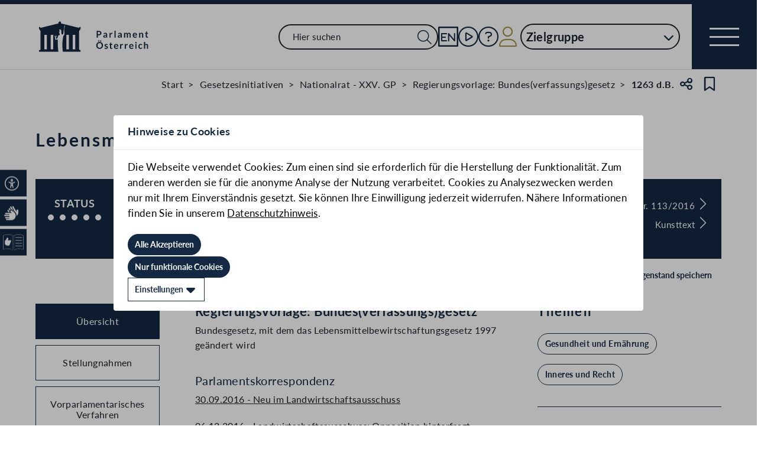

--- FILE ---
content_type: text/html;charset=UTF-8
request_url: https://www.parlament.gv.at/gegenstand/XXV/I/1263
body_size: 15915
content:
<!doctype html>
    <html lang="de">
    <head>
    <meta charset="utf-8">
    <meta name="viewport" content="width=device-width, initial-scale=1">
    <meta name="date.created" content="2025-12-09">
    <link rel="stylesheet" href="/dokument/additional.css?v=082023">
    <link rel="stylesheet" href="/static/css/global.css" media="none" onload="if(media!=='all')media='all'">
    <link rel="stylesheet" href="/static/css/webfonts/lato.css" />
    <noscript>
        <link rel="stylesheet" href="/static/css/fontawesome/all.css">
        <link rel="stylesheet" href="/static/css/global.css">
    </noscript>
    <title>Lebensmittelbewirtschaftungsgesetz, Änderung (1263 d.B.) | Parlament Österreich</title><!-- HEAD_svelte-vw7aki_START --><link rel="stylesheet" href="/static/css/fontawesome6/all.css"><link rel="stylesheet" href="/static/css/fontawesome/all.css"><link rel="stylesheet" href="/static/css/themes/standard.css"><!-- HEAD_svelte-vw7aki_END --><!-- HEAD_svelte-viio4o_START --><link rel="shortcut icon" type="image/svg+xml" href="/static/img/favicon/favicon.svg" sizes="any"><link rel="shortcut icon" type="image/x-icon" href="/static/img/favicon/favicon.ico" sizes="32x32"><link rel="shortcut icon" type="image/png" href="/static/img/apple-touch-icon/apple-touch-icon-192x192.png" sizes="192x192"><link rel="shortcut icon" type="image/png" href="/static/img/apple-touch-icon/apple-touch-icon-128x128.png" sizes="128x128"><link rel="apple-touch-icon" href="/static/img/apple-touch-icon/apple-touch-icon.png"><link rel="apple-touch-icon" href="/static/img/apple-touch-icon/apple-touch-icon-72x72.png" sizes="72x72"><link rel="apple-touch-icon" href="/static/img/apple-touch-icon/apple-touch-icon-76x76.png" sizes="76x76"><link rel="apple-touch-icon" href="/static/img/apple-touch-icon/apple-touch-icon-120x120.png" sizes="120x120"><link rel="apple-touch-icon" href="/static/img/apple-touch-icon/apple-touch-icon-128x128.png" sizes="128x128"><link rel="apple-touch-icon" href="/static/img/apple-touch-icon/apple-touch-icon-152x152.png" sizes="152x152"><link rel="apple-touch-icon" href="/static/img/apple-touch-icon/apple-touch-icon-192x192.png" sizes="192x192"><link rel="mask-icon" href="/static/img/favicon/favicon.svg" color="blue"><meta name="description" content="Lebensmittelbewirtschaftungsgesetz, Änderung (1263 d.B.)"><meta name="keywords" content="&quot;Bundesverfassung&quot;, &quot;Lebensmittel&quot;"><meta name="viewport" content="width=device-width, initial-scale=1.0"><meta name="apple-itunes-app" content="app-id=6504604804"><script src="/static/js/pdpiwik.js" defer data-svelte-h="svelte-1ykh2p8"></script><meta property="og:image" content="https://www.parlament.gv.at/static/img/og.png"><meta property="og:title" content="Lebensmittelbewirtschaftungsgesetz, Änderung | Parlament Österreich"><meta property="og:description" content="1263 d.B."><!-- HEAD_svelte-viio4o_END --><!-- HEAD_svelte-vw7aki_START --><link rel="stylesheet" href="/static/css/fontawesome6/all.css"><link rel="stylesheet" href="/static/css/fontawesome/all.css"><link rel="stylesheet" href="/static/css/themes/standard.css"><!-- HEAD_svelte-vw7aki_END -->
	<link rel="stylesheet" href="/static/css/3fe77de6.css">
	<link rel="stylesheet" href="/static/css/c7c71de3.css">
	<link rel="stylesheet" href="/static/css/93fcc928.css">
	<link rel="stylesheet" href="/static/css/00ace975.css">
	<link rel="stylesheet" href="/static/css/6c6db06c.css">
	<link rel="stylesheet" href="/static/css/d1d92258.css">
	<link rel="stylesheet" href="/static/css/bb925351.css">
	<link rel="stylesheet" href="/static/css/8cc30073.css">
	<link rel="stylesheet" href="/static/css/42eecf18.css">
	<link rel="stylesheet" href="/static/css/a078a853.css">
	<link rel="stylesheet" href="/static/css/46903b19.css">
	<link rel="stylesheet" href="/static/css/d11a2d6a.css">
	<link rel="stylesheet" href="/static/css/458956ac.css">
	<link rel="stylesheet" href="/static/css/97b4319f.css">
	<link rel="stylesheet" href="/static/css/66c1bb8d.css">
	<link rel="stylesheet" href="/static/css/52f6e0a9.css">
	<link rel="stylesheet" href="/static/css/db174b9a.css">
	<link rel="stylesheet" href="/static/css/a458e970.css">
	<link rel="stylesheet" href="/static/css/e9e9ad85.css">
	<link rel="stylesheet" href="/static/css/04639347.css">
	<link rel="stylesheet" href="/static/css/8faae429.css">
	<link rel="stylesheet" href="/static/css/d75ba413.css">
	<link rel="stylesheet" href="/static/css/c4668a81.css">
	<link rel="stylesheet" href="/static/css/041fe3b5.css">
	<link rel="stylesheet" href="/static/css/ca81bfae.css">
	<script type="module" src="/static/js/3a3097ac.js"></script>
	<script type="module" src="/static/js/59b80016.js"></script>
	<script type="module" src="/static/js/8cc940ff.js"></script>
	<script type="module" src="/static/js/b9e7150a.js"></script>
	<script type="module" src="/static/js/27033adc.js"></script>
	<script type="module" src="/static/js/35502e91.js"></script>
	<script type="module" src="/static/js/aa20ac8e.js"></script>
	<script type="module" src="/static/js/d86e018a.js"></script>
	<script type="module" src="/static/js/8bec9c41.js"></script>
	<script type="module" src="/static/js/858d1778.js"></script>
	<script type="module" src="/static/js/25b159e9.js"></script>
	<script type="module" src="/static/js/ee6d491d.js"></script>
	<script type="module" src="/static/js/2148faf5.js"></script>
	<script type="module" src="/static/js/4938bfce.js"></script>
	<script type="module" src="/static/js/b4b44e17.js"></script>
	<script type="module" src="/static/js/97114fee.js"></script>
	<script type="module" src="/static/js/bf476bf2.js"></script>
	<script type="module" src="/static/js/9db598c5.js"></script>
	<script type="module" src="/static/js/4cbd7873.js"></script>
	<script type="module" src="/static/js/dec8d98c.js"></script>
	<script type="module" src="/static/js/47a8cf8b.js"></script>
	<script type="module" src="/static/js/18eeb516.js"></script>
	<script type="module" src="/static/js/5188231a.js"></script>
	<script type="module" src="/static/js/2a65a500.js"></script>
	<script type="module" src="/static/js/20a80300.js"></script>
	<script type="module" src="/static/js/b072ec9b.js"></script>
	<script type="module" src="/static/js/d3e02c05.js"></script>
	<script type="module" src="/static/js/e5f4e7e5.js"></script>
	<script type="module" src="/static/js/2501d5af.js"></script>
	<script type="module" src="/static/js/bf309b64.js"></script>
	<script type="module" src="/static/js/8c49dcba.js"></script>
	<script type="module" src="/static/js/af23d40b.js"></script>
	<script type="module" src="/static/js/ec28ebe7.js"></script>
	<script type="module" src="/static/js/acfcd608.js"></script>
    
    <script type="module" defer>
    import App from '/static/js/acfcd608.js';
    new App({
        target: document.body,
        hydrate: true,
        props: {"data":{"pagetype":"geschichtsseite","meta":{"description":"Lebensmittelbewirtschaftungsgesetz, Änderung (1263 d.B.)","generationTime":"Sat Nov 01 00:22:56 UTC 2025","keywords":"\"Bundesverfassung\", \"Lebensmittel\"","lang":"de","title":"Lebensmittelbewirtschaftungsgesetz, Änderung (1263 d.B.) | Parlament Österreich","openGraph":{"image":"https://www.parlament.gv.at/static/img/og.png","title":"Lebensmittelbewirtschaftungsgesetz, Änderung | Parlament Österreich","description":"1263 d.B."},"scripts":[],"styles":[]},"content":{"breadcrumbs":[{"title":"Start","url":"/"},{"title":"Gesetzesinitiativen","url":"/recherchieren/gegenstaende/gesetzesinitiativen/"},{"title":"Nationalrat - XXV. GP","url":"/recherchieren/gegenstaende/gesetzesinitiativen/?GP=XXV"},{"title":"Regierungsvorlage: Bundes(verfassungs)gesetz","url":"/recherchieren/gegenstaende/gesetzesinitiativen/?GP=XXV&RGES=RV"},{"title":"1263 d.B."}],"type":"Regierungsvorlage: Bundes(verfassungs)gesetz","sntype":"Regierungsvorlage: Bundes(verfassungs)gesetz","title":"Lebensmittelbewirtschaftungsgesetz, Änderung","zitation":"1263 d.B.","description":"Bundesgesetz, mit dem das Lebensmittelbewirtschaftungsgesetz 1997 geändert wird","gp_code":"XXV","ityp":"I","inr":1263,"doktyp":"RV","update":"2025-11-01T01:22:55","nr_gp_code":"XXV","intranet":"N","group":"1","deleted":false,"einlangen":"2016-09-27T00:00:00","history_ind":2,"vhg_fertig":"J","vhg_fertig_docs":"J","process":"J","statementsstate":"0","approvalstate":"9 Keine Zustimmung bei dem Doktyp \"RV\" möglich","statements":{"new":0,"documents":[{"title":"Gesetzestext","documents":[{"link":"/dokument/XXV/I/1263/fname_562459.pdf","type":"PDF"},{"link":"/dokument/XXV/I/1263/fnameorig_562459.html","type":"HTML"}]},{"title":"Geändert im Plenum","documents":[{"link":"/dokument/XXV/BNR/403/fname_580498.pdf","type":"PDF"},{"link":"/dokument/XXV/BNR/403/fnameorig_580498.html","type":"HTML"}]}],"filter":{"rendertype":"filter","data":{"type":"FILTER","resultLayout":"TABLE","hasForm":true,"hasList":true,"label":"Stellungnahmen","pagesize":20,"definition":{"bez":"FP_142_vhg","listeId":142,"params":{"BEZUG_GP_CODE":["XXV"],"BEZUG_ITYP":["I"],"BEZUG_INR":[1263]},"fixedParams":{"BEZUG_GP_CODE":["XXV"],"BEZUG_ITYP":["I"],"BEZUG_INR":[1263]},"hideDimensions":["BEZUG_GP_CODE","BEZUG_ITYP","BEZUG_INR"],"hideColumns":["16","17"],"sortrnr":5,"ascDesc":"DESC"}}}},"status":{"number":5,"description":"Beschlossen im Bundesrat <a href=\"/gegenstand/XXV/BNR/403\">403/BNR</a><br>mehrstimmig<br>Beschlossen im Nationalrat <a href=\"/gegenstand/XXV/BNR/403\">403/BNR</a>, Dafür: S, V, G, N. Dagegen: F, T","bgbllinks":[{"title":"Bundesgesetzblatt I Nr. 113/2016","link":"http://www.ris.bka.gv.at/Dokument.wxe?Abfrage=BgblAuth&Dokumentnummer=BGBLA_2016_I_113","type":"DEFAULT"},{"title":"Kunsttext","link":"http://www.ris.bka.gv.at/Ergebnis.wxe?Abfrage=Bundesnormen&Kundmachungsorgan=BGBl.+I+Nr.&Kundmachungsnummer=113%2f2016&Suchworte=&ReturnUrl=%2fSuchen.wxe%3fQueryID%3dBundesnormen","type":"DEFAULT"}]},"progress":[{"name":"Einlangen NR","id":1,"empty":false},{"name":"Ausschussberatungen NR","id":3,"empty":false},{"name":"Plenarberatungen NR","id":4,"empty":false},{"name":"Einlangen BR","id":5,"empty":false},{"name":"Ausschussberatungen BR","id":6,"empty":false},{"name":"Plenarberatungen BR","id":7,"empty":false}],"phase":[{"name":"Einlangen NR","id":1,"stages":[{"date":"27.09.2016","text":"Einlangen im Nationalrat","priority":1},{"date":"28.09.2016","text":"Vorgesehen für den <a href=\"/ausschuss/XXV/A-LF/1/00371\">Ausschuss für Land- und Forstwirtschaft</a>"},{"date":"28.09.2016","text":"Gesetzesvorschlag enthält Verfassungsbestimmungen"},{"date":"28.09.2016","text":"Mehrheit von zwei Dritteln der abgegebenen Stimmen erforderlich"},{"date":"12.10.2016","text":"<a href=\"/gegenstand/XXV/NRSITZ/146\">146. Sitzung des Nationalrates</a>: Mitteilung des Einlangens","fsth":[{"gp_code":"XXV","sitzung_id":146,"fund_von":23,"fund_bis":null,"url":"/dokument/XXV/NRSITZ/146/fnameorig_618301.html#Seite_0023.html","title":"Seite 23 des Stenographischen Protokolls der 146. Sitzung des Nationalrats"}]}],"documents":null},{"name":"Ausschussberatungen NR","id":3,"stages":[{"date":"12.10.2016","text":"<a href=\"/gegenstand/XXV/NRSITZ/147\">147. Sitzung des Nationalrates</a>: Zuweisung an den <a href=\"/ausschuss/XXV/A-LF/1/00371\">Ausschuss für Land- und Forstwirtschaft</a>","fsth":[{"gp_code":"XXV","sitzung_id":147,"fund_von":4,"fund_bis":null,"url":"/dokument/XXV/NRSITZ/147/fnameorig_618299.html#Seite_0004.html","title":"Seite 4 des Stenographischen Protokolls der 147. Sitzung des Nationalrats"}]},{"date":"06.12.2016","text":"Ausschuss für Land- und Forstwirtschaft: auf <a href=\"/dokument/XXV/A-LF/1/00371/TO_02993622.html\">Tagesordnung</a> in der <a href=\"/ausschuss/XXV/A-LF/1/00371?selectedStage=105&selectedSession=18&selectedDate=06122016\">18. Sitzung des Ausschusses</a>"},{"date":"06.12.2016","text":"Ausschuss für Land- und Forstwirtschaft: Bericht <a href=\"/gegenstand/XXV/I/1413\">1413 d.B.</a>","priority":1}],"documents":[{"title":"Berichterstattung","documents":[{"link":"/dokument/XXV/I/1413/fname_577472.pdf","type":"PDF"},{"link":"/dokument/XXV/I/1413/fnameorig_577472.html","type":"HTML"}]}],"correspondence":[{"additional":false,"title":"Landwirtschaftsausschuss: Opposition hinterfragt Lebensmittelbewirtschaftungsgesetz ","date":"06.12.2016","url":"/aktuelles/pk/jahr_2016/pk1376#XXV_I_01263"}]},{"name":"Plenarberatungen NR","id":4,"stages":[{"date":"14.12.2016","text":"Auf der <a href=\"/dokument/XXV/NRSITZ/157/TO_02955171.html\">Tagesordnung</a> der <a href=\"/gegenstand/XXV/NRSITZ/157\">157. Sitzung des Nationalrates</a>"},{"date":"14.12.2016","text":"157. Sitzung des Nationalrates: Abänderungsantrag der Abgeordneten <a href=\"/person/39\" target=\"_blank\">Jakob Auer</a>, <a href=\"/person/30011\" target=\"_blank\">Erwin Preiner</a>, <a href=\"/person/8245\" target=\"_blank\">Dipl.-Ing. Dr. Wolfgang Pirklhuber</a>, Kolleginnen und Kollegen (<a href=\"/gegenstand/XXV/AA/184\">AA-184</a>)<br><b>angenommen</b><br>Dafür: S, V, G, N. Dagegen: F, T","fsth":[{"gp_code":"XXV","sitzung_id":157,"fund_von":237,"fund_bis":239,"url":"/dokument/XXV/NRSITZ/157/fnameorig_642878.html#Seite_0237.html","title":"Seite 237 des Stenographischen Protokolls der 157. Sitzung des Nationalrats"},{"gp_code":"XXV","sitzung_id":157,"fund_von":239,"fund_bis":240,"url":"/dokument/XXV/NRSITZ/157/fnameorig_642878.html#Seite_0239.html","title":"Seite 239 des Stenographischen Protokolls der 157. Sitzung des Nationalrats"}]},{"date":"14.12.2016","text":"157. Sitzung des Nationalrates: Unselbständiger Entschließungsantrag der Abgeordneten <a href=\"/person/4395\" target=\"_blank\">Leopold Steinbichler</a>, Kolleginnen und Kollegen betreffend <a href=\"/gegenstand/XXV/UEA/807\">\"Qualitätsgütesiegel-Gesetz\" (807/UEA)</a><br><b>abgelehnt</b><br>Dafür: F, G, T. Dagegen: S, V, N","fsth":[{"gp_code":"XXV","sitzung_id":157,"fund_von":250,"fund_bis":null,"url":"/dokument/XXV/NRSITZ/157/fnameorig_642878.html#Seite_0250.html","title":"Seite 250 des Stenographischen Protokolls der 157. Sitzung des Nationalrats"},{"gp_code":"XXV","sitzung_id":157,"fund_von":251,"fund_bis":253,"url":"/dokument/XXV/NRSITZ/157/fnameorig_642878.html#Seite_0251.html","title":"Seite 251 des Stenographischen Protokolls der 157. Sitzung des Nationalrats"}]},{"date":"14.12.2016","text":"157. Sitzung des Nationalrates: Zweite und dritte Lesung","fsth":[{"gp_code":"XXV","sitzung_id":157,"fund_von":237,"fund_bis":253,"url":"/dokument/XXV/NRSITZ/157/fnameorig_642878.html#Seite_0237.html","title":"Seite 237 des Stenographischen Protokolls der 157. Sitzung des Nationalrats"}]},{"date":"14.12.2016","text":"Wortmeldungen in der Debatte","reden":{"rendertype":"table","data":{"header":[{"label":"Name und Klub","sortable":false,"filterable":false,"hidden":false,"additionalInfo":false,"class":"his-col-namefraktion"},{"label":"Wortmeldungsart","sortable":false,"filterable":false,"hidden":false,"additionalInfo":false,"class":"his-col-wortmeldungsart"},{"label":"Protokoll","sortable":false,"filterable":false,"hidden":false,"additionalInfo":false,"class":"his-col-protokoll"},{"label":"Video","sortable":false,"filterable":false,"hidden":false,"additionalInfo":false,"class":"his-col-video"}],"rows":[["<a href=\"/person/8245\" target=\"_blank\">Dipl.-Ing. Dr. Wolfgang Pirklhuber (G)</a>","Contra","S.&nbsp;<a target=\"_blank\" href=\"/dokument/XXV/NRSITZ/157/fnameorig_642878.html#RU_166182\" title=\"Seite 237 des Stenographischen Protokolls der 157. Sitzung des Nationalrats\">237</a>-239",""],["<a href=\"/person/39\" target=\"_blank\">Jakob Auer (V)</a>","Pro","S.&nbsp;<a target=\"_blank\" href=\"/dokument/XXV/NRSITZ/157/fnameorig_642878.html#RU_166193\" title=\"Seite 240 des Stenographischen Protokolls der 157. Sitzung des Nationalrats\">240</a>-241",""],["<a href=\"/person/84056\" target=\"_blank\">Josef Schellhorn (N)</a>","Contra","S.&nbsp;<a target=\"_blank\" href=\"/dokument/XXV/NRSITZ/157/fnameorig_642878.html#R_166189_8\" title=\"Seite 242 des Stenographischen Protokolls der 157. Sitzung des Nationalrats\">242</a>-243",""],["<a href=\"/person/30011\" target=\"_blank\">Erwin Preiner (S)</a>","Pro","S.&nbsp;<a target=\"_blank\" href=\"/dokument/XXV/NRSITZ/157/fnameorig_642878.html#RU_166198\" title=\"Seite 243 des Stenographischen Protokolls der 157. Sitzung des Nationalrats\">243</a>",""],["<a href=\"/person/51558\" target=\"_blank\">Rupert Doppler (A)</a>","Contra","S.&nbsp;<a target=\"_blank\" href=\"/dokument/XXV/NRSITZ/157/fnameorig_642878.html#RU_166195\" title=\"Seite 243 des Stenographischen Protokolls der 157. Sitzung des Nationalrats\">243</a>-244",""],["<a href=\"/person/9775\" target=\"_blank\">Ing. Hermann Schultes (V)</a>","Pro","S.&nbsp;<a target=\"_blank\" href=\"/dokument/XXV/NRSITZ/157/fnameorig_642878.html#RU_166199\" title=\"Seite 244 des Stenographischen Protokolls der 157. Sitzung des Nationalrats\">244</a>-245",""],["<a href=\"/person/83296\" target=\"_blank\">BM Dipl.-Ing. Andrä Rupprechter (V)</a>","Regierungsbank","S.&nbsp;<a target=\"_blank\" href=\"/dokument/XXV/NRSITZ/157/fnameorig_642878.html#RU_166207\" title=\"Seite 245 des Stenographischen Protokolls der 157. Sitzung des Nationalrats\">245</a>-246",""],["<a href=\"/person/83112\" target=\"_blank\">Wolfgang Knes (S)</a>","Pro","S.&nbsp;<a target=\"_blank\" href=\"/dokument/XXV/NRSITZ/157/fnameorig_642878.html#RU_166196\" title=\"Seite 246 des Stenographischen Protokolls der 157. Sitzung des Nationalrats\">246</a>-247",""],["<a href=\"/person/14755\" target=\"_blank\">Franz Leonhard Eßl (V)</a>","Pro","S.&nbsp;<a target=\"_blank\" href=\"/dokument/XXV/NRSITZ/157/fnameorig_642878.html#RU_166202\" title=\"Seite 247 des Stenographischen Protokolls der 157. Sitzung des Nationalrats\">247</a>-248",""],["<a href=\"/person/83107\" target=\"_blank\">Konrad Antoni (S)</a>","Pro","S.&nbsp;<a target=\"_blank\" href=\"/dokument/XXV/NRSITZ/157/fnameorig_642878.html#RU_166206\" title=\"Seite 248 des Stenographischen Protokolls der 157. Sitzung des Nationalrats\">248</a>",""],["<a href=\"/person/4395\" target=\"_blank\">Leopold Steinbichler (T)</a>","Contra","S.&nbsp;<a target=\"_blank\" href=\"/dokument/XXV/NRSITZ/157/fnameorig_642878.html#RU_166194\" title=\"Seite 248 des Stenographischen Protokolls der 157. Sitzung des Nationalrats\">248</a>-250",""]]},"mapped":true}},{"date":"14.12.2016","text":"157. Sitzung des Nationalrates: Gesetzesvorschlag in zweiter Lesung <b>angenommen</b><br>Dafür: S, V, G, N. Dagegen: F, T","fsth":[{"gp_code":"XXV","sitzung_id":157,"fund_von":253,"fund_bis":null,"url":"/dokument/XXV/NRSITZ/157/fnameorig_642878.html#Seite_0253.html","title":"Seite 253 des Stenographischen Protokolls der 157. Sitzung des Nationalrats"}]},{"date":"14.12.2016","text":"157. Sitzung des Nationalrates: Gesetzesvorschlag in dritter Lesung <b>angenommen</b><br>Dafür: S, V, G, N. Dagegen: F, T","fsth":[{"gp_code":"XXV","sitzung_id":157,"fund_von":253,"fund_bis":null,"url":"/dokument/XXV/NRSITZ/157/fnameorig_642878.html#Seite_0253.html","title":"Seite 253 des Stenographischen Protokolls der 157. Sitzung des Nationalrats"}]},{"date":"14.12.2016","text":"Beschluss im Nationalrat <a href=\"/gegenstand/XXV/BNR/403\">403/BNR</a>","priority":1},{"date":"16.12.2016","text":"Übermittlung des Beschlusses an den Bundesrat"}],"documents":[{"title":"Abänderungsantrag (gescanntes Original)","documents":[{"link":"/dokument/XXV/AA/184/imfname_580683.pdf","type":"PDF"}]},{"title":"Entschließungsantrag (gescanntes Original)","documents":[{"link":"/dokument/XXV/UEA/807/imfname_580672.pdf","type":"PDF"}]},{"title":"Gesetzestext","documents":[{"link":"/dokument/XXV/BNR/403/fname_580498.pdf","type":"PDF"},{"link":"/dokument/XXV/BNR/403/fnameorig_580498.html","type":"HTML"}]},{"title":"Beschlussformel NR","documents":[{"link":"/dokument/XXV/BNR/403/fname_580499.pdf","type":"PDF"},{"link":"/dokument/XXV/BNR/403/fnameorig_580499.html","type":"HTML"}]},{"title":"Beschlussformel BR","documents":[{"link":"/dokument/XXV/BNR/403/fname_582682.pdf","type":"PDF"},{"link":"/dokument/XXV/BNR/403/fnameorig_582682.html","type":"HTML"}]}],"correspondence":[{"additional":false,"title":"Nationalrat verlängert Gesetz über Lebensmittelbewirtschaftung ","date":"14.12.2016","url":"/aktuelles/pk/jahr_2016/pk1414#XXV_I_01263"}],"vote":{"result":[{"text":"SPÖ","code":"S","color":"#FF0000","fraction":52,"infavor":true},{"text":"ÖVP","code":"V","color":"#000000","fraction":50,"infavor":true},{"text":"FPÖ","code":"F","color":"#0052FB","fraction":38,"infavor":false},{"text":"GRÜNE","code":"G","color":"#69B12E","fraction":24,"infavor":true},{"text":"NEOS","code":"N","color":"#E3257B","fraction":9,"infavor":true},{"text":"STRONACH","code":"T","color":"#F8E924","fraction":6,"infavor":false}],"infavor":true,"code":"SVfGNt","text":"Dafür: S, V, G, N. Dagegen: F, T","comment":null}},{"name":"Einlangen BR","id":5,"stages":[{"date":"16.12.2016","text":"Änderungen gegenüber dem Gesetzentwurf in der Fassung des Nationalrat-Ausschussberichtes (<a href=\"/gegenstand/BR/I-BR/9666\">9666/BR d.B.</a>)"},{"date":"16.12.2016","text":"Einlangen im Bundesrat (Frist: 10.02.2017)"},{"date":"16.12.2016","text":"Mitwirkungsrecht des Bundesrates","priority":1}],"documents":[{"title":"Änderungen im Plenum des Nationalrates ge. dem ursprüngl. Entwurf","documents":[{"link":"/dokument/BR/I-BR/9666/fname_580518.pdf","type":"PDF"},{"link":"/dokument/BR/I-BR/9666/fnameorig_580518.html","type":"HTML"}]},{"title":"Änderungen im Plenum des Nationalrates Kurzversion","documents":[{"link":"/dokument/BR/I-BR/9666/fname_580519.pdf","type":"PDF"},{"link":"/dokument/BR/I-BR/9666/fnameorig_580519.html","type":"HTML"}]}]},{"name":"Ausschussberatungen BR","id":6,"stages":[{"date":"16.12.2016","text":"Zuweisung an den <a href=\"/ausschuss/BR/A-LW-BR/1/00139\">Ausschuss für Land-, Forst- und Wasserwirtschaft des Bundesrates</a>"},{"date":"19.12.2016","text":"Ausschuss für Land-, Forst- und Wasserwirtschaft des Bundesrates: auf <a href=\"/dokument/BR/A-LW-BR/1/00139/TO_03354563.html\">Tagesordnung</a> in der <a href=\"/ausschuss/BR/A-LW-BR/1/00139?selectedStage=105&selectedSession=4&selectedDate=19122016\">4. Sitzung des Ausschusses</a>"},{"date":"19.12.2016","text":"Ausschuss für Land-, Forst- und Wasserwirtschaft des Bundesrates: Bericht <a href=\"/gegenstand/BR/I-BR/9716\">9716/BR d.B.</a>","priority":1}],"documents":[{"title":"Berichterstattung","documents":[{"link":"/dokument/BR/I-BR/9716/fname_582020.pdf","type":"PDF"},{"link":"/dokument/BR/I-BR/9716/fnameorig_582020.html","type":"HTML"}]}]},{"name":"Plenarberatungen BR","id":7,"stages":[{"date":"21.12.2016","text":"Auf der Tagesordnung der <a href=\"/gegenstand/BR/BRSITZ/863\">863. Sitzung</a>"},{"date":"21.12.2016","text":"863. Sitzung: Berichterstattung durch den Bundesrat <a href=\"/person/78580\" target=\"_blank\">Ing. Andreas Pum</a>","fsth":[{"gp_code":"BR","sitzung_id":863,"fund_von":48,"fund_bis":null,"url":"/dokument/BR/BRSITZ/863/fnameorig_646607.html#Seite_0048.html","title":"Seite 48 des Stenographischen Protokolls der 863. Sitzung des Bundesrats"}]},{"date":"21.12.2016","text":"863. Sitzung: Debatte","fsth":[{"gp_code":"BR","sitzung_id":863,"fund_von":48,"fund_bis":53,"url":"/dokument/BR/BRSITZ/863/fnameorig_646607.html#Seite_0048.html","title":"Seite 48 des Stenographischen Protokolls der 863. Sitzung des Bundesrats"}]},{"date":"21.12.2016","text":"Wortmeldungen in der Debatte","reden":{"rendertype":"table","data":{"header":[{"label":"Name und Fraktion","sortable":false,"filterable":false,"hidden":false,"additionalInfo":false,"class":"his-col-namefraktion"},{"label":"Wortmeldungsart","sortable":false,"filterable":false,"hidden":false,"additionalInfo":false,"class":"his-col-wortmeldungsart"},{"label":"Protokoll","sortable":false,"filterable":false,"hidden":false,"additionalInfo":false,"class":"his-col-protokoll"},{"label":"Video","sortable":false,"filterable":false,"hidden":false,"additionalInfo":false,"class":"his-col-video"}],"rows":[["<a href=\"/person/84910\" target=\"_blank\">Christoph Längle, BA (F/V)</a>","Contra","S.&nbsp;<a target=\"_blank\" href=\"/dokument/BR/BRSITZ/863/fnameorig_646607.html#RU_166884\" title=\"Seite 48 des Stenographischen Protokolls der 863. Sitzung des Bundesrats\">48</a>-49",""],["<a href=\"/person/14875\" target=\"_blank\">Martin Preineder (V/N)</a>","Pro","S.&nbsp;<a target=\"_blank\" href=\"/dokument/BR/BRSITZ/863/fnameorig_646607.html#RU_166876\" title=\"Seite 50 des Stenographischen Protokolls der 863. Sitzung des Bundesrats\">50</a>-51",""],["<a href=\"/person/16230\" target=\"_blank\">Adelheid Ebner (S/N)</a>","Pro","S.&nbsp;<a target=\"_blank\" href=\"/dokument/BR/BRSITZ/863/fnameorig_646607.html#RU_166891\" title=\"Seite 51 des Stenographischen Protokolls der 863. Sitzung des Bundesrats\">51</a>-52",""],["<a href=\"/person/65677\" target=\"_blank\">Mag. Nicole Schreyer (G/T)</a>","Pro","S.&nbsp;<a target=\"_blank\" href=\"/dokument/BR/BRSITZ/863/fnameorig_646607.html#RU_166877\" title=\"Seite 52 des Stenographischen Protokolls der 863. Sitzung des Bundesrats\">52</a>",""],["<a href=\"/person/83296\" target=\"_blank\">BM Dipl.-Ing. Andrä Rupprechter (V)</a>","Regierungsbank","S.&nbsp;<a target=\"_blank\" href=\"/dokument/BR/BRSITZ/863/fnameorig_646607.html#RU_166879\" title=\"Seite 52 des Stenographischen Protokolls der 863. Sitzung des Bundesrats\">52</a>-53",""]]},"mapped":true}},{"date":"21.12.2016","text":"863. Sitzung: Antrag, keinen Einspruch zu erheben, <b>angenommen</b><br>mehrstimmig","fsth":[{"gp_code":"BR","sitzung_id":863,"fund_von":53,"fund_bis":null,"url":"/dokument/BR/BRSITZ/863/fnameorig_646607.html#Seite_0053.html","title":"Seite 53 des Stenographischen Protokolls der 863. Sitzung des Bundesrats"}]},{"date":"21.12.2016","text":"863. Sitzung: Antrag, Zustimmung zu Verfassungsgesetzen bzw. -bestimmungen, <b>angenommen</b><br>mehrstimmig","fsth":[{"gp_code":"BR","sitzung_id":863,"fund_von":53,"fund_bis":null,"url":"/dokument/BR/BRSITZ/863/fnameorig_646607.html#Seite_0053.html","title":"Seite 53 des Stenographischen Protokolls der 863. Sitzung des Bundesrats"}]},{"date":"21.12.2016","text":"Beschluss im Bundesrat <a href=\"/gegenstand/XXV/BNR/403\">403/BNR</a>","priority":1}],"documents":[{"title":"Gesetzestext","documents":[{"link":"/dokument/XXV/BNR/403/fname_580498.pdf","type":"PDF"},{"link":"/dokument/XXV/BNR/403/fnameorig_580498.html","type":"HTML"}]},{"title":"Beschlussformel NR","documents":[{"link":"/dokument/XXV/BNR/403/fname_580499.pdf","type":"PDF"},{"link":"/dokument/XXV/BNR/403/fnameorig_580499.html","type":"HTML"}]},{"title":"Beschlussformel BR","documents":[{"link":"/dokument/XXV/BNR/403/fname_582682.pdf","type":"PDF"},{"link":"/dokument/XXV/BNR/403/fnameorig_582682.html","type":"HTML"}]}]}],"documents":[{"title":"Gesetzestext","documents":[{"link":"/dokument/XXV/I/1263/fname_562459.pdf","type":"PDF"},{"link":"/dokument/XXV/I/1263/fnameorig_562459.html","type":"HTML"}]},{"title":"Vorblatt und WFA","documents":[{"link":"/dokument/XXV/I/1263/fname_562461.pdf","type":"PDF"},{"link":"/dokument/XXV/I/1263/fnameorig_562461.html","type":"HTML"}]},{"title":"Erläuterungen","documents":[{"link":"/dokument/XXV/I/1263/fname_562462.pdf","type":"PDF"},{"link":"/dokument/XXV/I/1263/fnameorig_562462.html","type":"HTML"}]},{"title":"Textgegenüberstellung","documents":[{"link":"/dokument/XXV/I/1263/fname_562463.pdf","type":"PDF"},{"link":"/dokument/XXV/I/1263/fnameorig_562463.html","type":"HTML"}]}],"preconst":[{"gp_code":"XXV","ityp":"ME","inr":216,"zukz":null,"betreff":"Lebensmittelbewirtschaftungsgesetz 1997, Änderung","zitation":"216/ME","description":"Bundesgesetz, mit dem das Lebensmittelbewirtschaftungsgesetz 1997 geändert wird","url":"/gegenstand/XXV/ME/216","documents":[{"title":"Gesetzestext","documents":[{"link":"/dokument/XXV/ME/216/fname_540685.pdf","type":"PDF"},{"link":"/dokument/XXV/ME/216/fnameorig_540685.html","type":"HTML"}]},{"title":"Erläuterungen","documents":[{"link":"/dokument/XXV/ME/216/fname_540686.pdf","type":"PDF"},{"link":"/dokument/XXV/ME/216/fnameorig_540686.html","type":"HTML"}]},{"title":"vereinfachte WFA","documents":[{"link":"/dokument/XXV/ME/216/fname_540687.pdf","type":"PDF"},{"link":"/dokument/XXV/ME/216/fnameorig_540687.html","type":"HTML"}]},{"title":"Textgegenüberstellung","documents":[{"link":"/dokument/XXV/ME/216/fname_540688.pdf","type":"PDF"},{"link":"/dokument/XXV/ME/216/fnameorig_540688.html","type":"HTML"}]},{"title":"Begleitschreiben Begutachtungsentwurf","documents":[{"link":"/dokument/XXV/ME/216/imfname_540689.pdf","type":"PDF"}]}]}],"names":[{"funktext":"Einbringendes Ressort","name":"BMLFUW (Bundesministerium für Land- und Forstwirtschaft, Umwelt und Wasserwirtschaft)","frak_code":null}],"correspondence":[{"additional":false,"title":"Neu im Landwirtschaftsausschuss","date":"30.09.2016","url":"/aktuelles/pk/jahr_2016/pk1015#XXV_I_01263"},{"additional":false,"title":"Landwirtschaftsausschuss: Opposition hinterfragt Lebensmittelbewirtschaftungsgesetz ","date":"06.12.2016","url":"/aktuelles/pk/jahr_2016/pk1376#XXV_I_01263"},{"additional":false,"title":"Nationalrat verlängert Gesetz über Lebensmittelbewirtschaftung ","date":"14.12.2016","url":"/aktuelles/pk/jahr_2016/pk1414#XXV_I_01263"}],"reference":[{"text":"Bezug zu","subject":"Lebensmittelbewirtschaftungsgesetz 1997, Änderung","zitation":"216/ME","url":"/gegenstand/XXV/ME/216","art":"B"}],"vote":{"result":[{"text":"SPÖ","code":"S","color":"#FF0000","fraction":52,"infavor":true},{"text":"ÖVP","code":"V","color":"#000000","fraction":50,"infavor":true},{"text":"FPÖ","code":"F","color":"#0052FB","fraction":38,"infavor":false},{"text":"GRÜNE","code":"G","color":"#69B12E","fraction":24,"infavor":true},{"text":"NEOS","code":"N","color":"#E3257B","fraction":9,"infavor":true},{"text":"STRONACH","code":"T","color":"#F8E924","fraction":6,"infavor":false}],"infavor":true,"code":"SVfGNt","text":"Dafür: S, V, G, N. Dagegen: F, T","comment":null},"topics":{"rendertype":"bubbles","data":{"title":"","bubbles":[{"label":"Gesundheit und Ernährung","link":"/suche?thema=Gesundheit und Ernährung"},{"label":"Inneres und Recht","link":"/suche?thema=Inneres und Recht"}]}},"headwords":{"rendertype":"bubbles","data":{"title":"","bubbles":[{"label":"Bundesverfassung","link":"/recherchieren/gegenstaende/?NRBR=NR&GP_CODE=XXV&SW=Bundesverfassung"},{"label":"Lebensmittel","link":"/recherchieren/gegenstaende/?NRBR=NR&GP_CODE=XXV&SW=Lebensmittel"}]}},"eurovoc":{"rendertype":"bubbles","data":{"title":"","bubbles":[{"label":"Agrarerzeugnisse und Lebensmittel","link":"/recherchieren/gegenstaende/?NRBR=NR&GP_CODE=XXV&EUROVOC=Agrarerzeugnisse und Lebensmittel"},{"label":"Verfassung","link":"/recherchieren/gegenstaende/?NRBR=NR&GP_CODE=XXV&EUROVOC=Verfassung"}]}}}}}
    });
    </script>
    </head>
    <body>
    <div id="piwik">
      <noscript><p><img src="https://www.parlament.gv.at/piwik/piwik.php?idsite=1" style="border:0;" alt="" /></p></noscript>
    </div>
       <div class="skiplinks svelte-zbuek3"><a href="#mainContent" class="skiplink svelte-zbuek3" data-svelte-h="svelte-1xm1l0b">Zum Hauptinhalt springen</a> <a href="#navEngIcon" class="skiplink svelte-zbuek3" data-svelte-h="svelte-g691q0">Sprache Englisch</a> <a href="#searchMainNav" class="skiplink svelte-zbuek3" data-svelte-h="svelte-1wra6vy">Zur Navigation springen</a> </div>   <nav class="navigation-bar no-print svelte-76n4wx" aria-label="Navigationsleiste"><a href="/" class="parlLogo svelte-76n4wx" data-svelte-h="svelte-1ikita3"><img src="/static/img/logo.svg" alt="Parlament Österreich" class="svelte-76n4wx"></a> <div class="svelte-76n4wx"><ul class="desktop-list svelte-76n4wx"><li class="mobile-only small svelte-76n4wx"><a href="/suche" title="zur Volltextsuche" class="svelte-76n4wx"><i aria-hidden="false" aria-label="Suche" class="fa-search fa-light small svelte-1grumcn" title="Suche"></i></a></li> <li id="navSearch" class="desktop-only large svelte-76n4wx"><form action="/suche" method="get" class="svelte-76n4wx"><div class="search-input-wrapper svelte-12p1kmj"> <div class="input-wrapper svelte-12p1kmj"><div class="select svelte-pebcg3"> <div class="autocomplete-wrapper svelte-pebcg3 search" aria-live="polite"><input id="searchMainNav" aria-expanded="false" aria-autocomplete="list" aria-controls="searchMainNav-listbox" autocomplete="off" name="searchMainNav" role="combobox"  placeholder="Hier suchen" aria-label="Hier suchen" class="svelte-pebcg3 search"> <button class="searchButton svelte-pebcg3" aria-label="Suche Filter"><i aria-hidden="false" aria-label="Suche" class="fa-search fa-light small svelte-1grumcn" title="Suchen"></i></button> </div></div></div> </div></form></li> <li id="navEngIcon" class="svelte-76n4wx"><a class="link-icon svelte-76n4wx" href="/en"><img src="/static/img/Icon_EN.svg" alt="English" class="englishIcon svelte-76n4wx" title="Sprache English"> <span class="sr-only svelte-76n4wx">Sprache English</span></a></li> <li class="svelte-76n4wx"><a class="link-icon svelte-76n4wx" href="/aktuelles/mediathek" title="Live"><div class="live-container svelte-76n4wx"><i aria-hidden="false" aria-label="Mediathek" class="fa-circle-play fa-light default svelte-1grumcn noMargin" title="Mediathek"></i> <span class="sr-only svelte-76n4wx">Mediathek</span> </div></a></li> <li id="helpContent" class="svelte-76n4wx"><a class="link-icon svelte-76n4wx" href="/services/hilfe" title="Hilfe"><i aria-hidden="false" aria-label="Hilfe" class="fa-circle-question fa-light default svelte-1grumcn noMargin" title="Hilfe"></i> <span class="sr-only svelte-76n4wx">Hilfe</span></a></li> <li class="svelte-76n4wx"><a href="/profil/login" title="zum Login" class="svelte-76n4wx"><div style="display: contents; --icon-color:var(--color-gold);"><i aria-hidden="false" aria-label="Zum Login" class="fa-user fa-light default svelte-1grumcn" title=""></i></div> <span class="sr-only svelte-76n4wx" data-svelte-h="svelte-1fx80m">Benutzer</span></a></li> <li class="zielgruppen-elements large svelte-76n4wx"><button class="zielgruppen-button svelte-76n4wx" title="Zielgruppen">Zielgruppe<span class="zielgruppen-arrow svelte-76n4wx"><i aria-hidden="false" aria-label="Zielgruppen" class="fa-chevron-down fa-solid tiny svelte-1grumcn" title=""></i></span></button> </li></ul> <button class="navigation-menu-button svelte-76n4wx" aria-expanded="false"><span class="svelte-76n4wx"></span> <span class="sr-only svelte-76n4wx" data-svelte-h="svelte-1kv4tbd">Navigationsmenü öffnen</span></button></div> <div class="mobile-search svelte-76n4wx"><form action="/suche" method="get" class="svelte-76n4wx"><div class="search-input-wrapper svelte-12p1kmj"> <div class="input-wrapper svelte-12p1kmj"><div class="select svelte-pebcg3"> <div class="autocomplete-wrapper svelte-pebcg3 search" aria-live="polite"><input id="searchMainNav" aria-expanded="false" aria-autocomplete="list" aria-controls="searchMainNav-listbox" autocomplete="off" name="searchMainNav" role="combobox"  placeholder="Hier suchen" aria-label="Hier suchen" class="svelte-pebcg3 search"> <button class="searchButton svelte-pebcg3" aria-label="Suche Filter"><i aria-hidden="false" aria-label="Suche" class="fa-search fa-light small svelte-1grumcn" title="Suchen"></i></button> </div></div></div> </div></form></div> <ul class="mobile-list svelte-76n4wx"><li class="svelte-76n4wx"><button class="englishImg svelte-76n4wx"><a href="/en" tabindex="-1" class="svelte-76n4wx"><img src="/static/img/Icon_EN.svg" alt="English" class="englishIcon svelte-76n4wx"> <span class="sr-only svelte-76n4wx">Sprache English</span></a></button></li> <li class="svelte-76n4wx"><button class="svelte-76n4wx"><a href="/aktuelles/mediathek" title="Live" tabindex="-1" class="svelte-76n4wx"><div class="live-container svelte-76n4wx"><i aria-hidden="false" aria-label="Mediathek" class="fa-circle-play fa-light default svelte-1grumcn noMargin" title="Mediathek"></i> <span class="sr-only svelte-76n4wx">Mediathek</span> </div></a></button></li> <li class="svelte-76n4wx"><button class="svelte-76n4wx"><a href="/services/hilfe/" title="Hilfe" tabindex="-1" class="svelte-76n4wx"><i aria-hidden="false" aria-label="Hilfe" class="fa-circle-question fa-light default svelte-1grumcn" title="Hilfe"></i> <span class="sr-only svelte-76n4wx">Hilfe</span></a></button></li> <li class="svelte-76n4wx"><a href="/profil/login" title="zum Login" class="svelte-76n4wx"><div style="display: contents; --icon-color:var(--color-gold);"><i aria-hidden="false" aria-label="Login" class="fa-user fa-light default svelte-1grumcn" title=""></i></div> <span class="sr-only svelte-76n4wx" data-svelte-h="svelte-1fx80m">Benutzer</span></a></li> <li class="zielgruppen-elements svelte-76n4wx"><button class="zielgruppen-button svelte-76n4wx" title="Zielgruppen"><span class="button-text svelte-76n4wx">Zielgruppe</span><span class="zielgruppen-arrow svelte-76n4wx"><i aria-hidden="false" aria-label="Zielgruppen" class="fa-chevron-down fa-solid tiny svelte-1grumcn" title=""></i></span></button> </li></ul></nav>  <div class="cookie svelte-1uveqbu"> <dialog aria-labelledby="modal-title" aria-live="assertive" aria-modal="true" class="modal handle svelte-1nu9b5a" id="modal"> <div role="presentation"><div class="modal-header svelte-1nu9b5a"><div class="modal-title-container svelte-1nu9b5a"><h2 class="modal-title svelte-1nu9b5a">Hinweise zu Cookies</h2> </div> </div> <section class="modal-content"><div class="content svelte-1nu9b5a"><section class="svelte-1uveqbu"><p class="svelte-1uveqbu">Die Webseite verwendet Cookies: Zum einen sind sie erforderlich für die Herstellung der Funktionalität. Zum anderen werden sie für die anonyme Analyse der Nutzung verarbeitet. Cookies zu Analysezwecken werden nur mit Ihrem Einverständnis gesetzt. Sie können Ihre Einwilligung jederzeit widerrufen. Nähere Informationen finden Sie in unserem <a href="/services/hilfe/datenschutzhinweis/" class="svelte-1uveqbu">Datenschutzhinweis</a>.</p> <div class="cookie-button svelte-1uveqbu"><button type="button" class="main-button      small    svelte-za0eo" aria-label="Alle Akzeptieren" tabindex="0"><span class="button-content svelte-za0eo"> <span lang="de" class="svelte-za0eo">Alle Akzeptieren</span></span>  </button></div> <div class="cookie-button svelte-1uveqbu"><button type="button" class="main-button      small    svelte-za0eo" aria-label="Nur funktionale Cookies" tabindex="0"><span class="button-content svelte-za0eo"> <span lang="de" class="svelte-za0eo">Nur funktionale Cookies</span></span>  </button></div> <div class="cookie-button svelte-1uveqbu"><button type="button" class="main-button secondary     small    svelte-za0eo" aria-label="Einstellungen" tabindex="0"><span class="button-content svelte-za0eo reverse"><i aria-hidden="true" class="fa-caret-down fa-solid small svelte-1grumcn noMargin squared"></i> <span lang="de" class="svelte-za0eo">Einstellungen</span></span>  </button></div> </section></div></section></div> </dialog> </div>   <nav class="accessibility-bar no-print svelte-1hcqz2a" aria-label="Barrierefreiheits-Menü" aria-live="polite"><button class="accessibility-bar-mobile-button svelte-1hcqz2a"><a href="/services/barrierefreiheit" class="svelte-1hcqz2a"><div style="display: contents; --icon-color:white;"><i aria-hidden="false" aria-label="Accessibility Menu anzeigen" class="fa-universal-access fa-light small svelte-1grumcn" title="Accessibility Menu anzeigen"></i></div><span class="sr-only svelte-1hcqz2a">Accessibility Menu anzeigen</span></a></button> <ul class="accessibility-bar-list svelte-1hcqz2a" role="menu"></ul> </nav>  <dialog aria-labelledby="modal-title" aria-live="assertive" aria-modal="true" class="modal handle svelte-1nu9b5a" id="modal"> <div role="presentation"><div class="modal-header svelte-1nu9b5a"><div class="modal-title-container svelte-1nu9b5a"><h2 class="modal-title svelte-1nu9b5a">Seite teilen</h2> </div> <div class="modal-close-button svelte-1nu9b5a"><button aria-label="Modal schließen"><i aria-hidden="true" class="fa-xmark fa-light small svelte-1grumcn" title="schließen"></i> <span class="sr-only" data-svelte-h="svelte-nml5hy">Modaldialog schließen</span></button></div></div> <section class="modal-content"><div class="content svelte-1nu9b5a"><div class="share-modal svelte-1d6fit6"><div class="options"><ul class="svelte-1d6fit6"><li class="svelte-1d6fit6"><button type="button" class="main-button  tertiary   icon     svelte-za0eo" aria-label="Zwischenablage" title="in die Zwischenablage kopieren" tabindex="0"><span class="button-content svelte-za0eo"><i aria-hidden="true" class="fa-copy fa-regular medium svelte-1grumcn noMargin squared"></i> </span>  </button></li> <li class="svelte-1d6fit6"><button type="button" class="main-button  tertiary   icon     svelte-za0eo" aria-label="Facebook" title="auf Facebook teilen" tabindex="0"><span class="button-content svelte-za0eo"><i aria-hidden="true" class="fa-facebook-f fa-brands medium svelte-1grumcn noMargin squared"></i> </span>  </button></li> <li class="svelte-1d6fit6"><button type="button" class="main-button  tertiary   icon     svelte-za0eo" aria-label="Twitter-X" title="auf X teilen" tabindex="0"><span class="button-content svelte-za0eo"><i aria-hidden="true" class="fa-x-twitter fa-brands medium svelte-1grumcn noMargin squared"></i> </span>  </button></li> <li class="svelte-1d6fit6"><button type="button" class="main-button  tertiary   icon     svelte-za0eo" aria-label="E-Mail" title="als E-Mail verschicken" tabindex="0"><span class="button-content svelte-za0eo"><i aria-hidden="true" class="fa-envelope fa-light medium svelte-1grumcn noMargin squared"></i> </span>  </button></li></ul> <div class="statusmessage"></div></div></div></div></section></div> </dialog> <div id="breadcrumbs" role="navigation" class="container svelte-8kyei5"><nav aria-label="Breadcrumbs" class="breadcrumbs svelte-8kyei5"><ol class="svelte-8kyei5"><li class="svelte-8kyei5"><a href="/" class="svelte-8kyei5"><div class="desktop-invisible svelte-8kyei5"><i aria-hidden="false" aria-label="Startseite" class="fa-house-chimney-window fa-light tiny svelte-1grumcn noMargin" title="Startseite"></i></div> <div class="mobile-invisible svelte-8kyei5"><!-- HTML_TAG_START -->Start<!-- HTML_TAG_END --> </div></a> </li><li class="svelte-8kyei5 mobile-invisible"><a href="/recherchieren/gegenstaende/gesetzesinitiativen/" class="svelte-8kyei5"><!-- HTML_TAG_START -->Gesetzesinitiativen<!-- HTML_TAG_END --></a> </li><li class="svelte-8kyei5 mobile-invisible"><a href="/recherchieren/gegenstaende/gesetzesinitiativen/?GP=XXV" class="svelte-8kyei5"><!-- HTML_TAG_START -->Nationalrat - XXV. GP<!-- HTML_TAG_END --></a> </li><li class="svelte-8kyei5"><a href="/recherchieren/gegenstaende/gesetzesinitiativen/?GP=XXV&amp;RGES=RV" class="svelte-8kyei5"><!-- HTML_TAG_START -->Regierungsvorlage: Bundes(verfassungs)gesetz<!-- HTML_TAG_END --></a> </li><li aria-current="page" class="svelte-8kyei5"><span class="svelte-8kyei5"><!-- HTML_TAG_START -->1263 d.B.<!-- HTML_TAG_END --></span> </li></ol>  <button type="button" class="main-button  tertiary   icon     svelte-za0eo" aria-label="Teilen" title="Seite teilen" tabindex="0"><span class="button-content svelte-za0eo"><i aria-hidden="true" class="fa-share-nodes fa-regular small svelte-1grumcn noMargin squared"></i> </span>  </button> <span class="sr-only svelte-1tnolpb" data-svelte-h="svelte-147vy2a">Teilen</span> <button type="button" class="main-button  tertiary   icon     svelte-za0eo" aria-label="Kein Lesezeichen" title="Lesezeichen setzen" tabindex="0"><span class="button-content svelte-za0eo"><i aria-hidden="true" class="fa-bookmark fa-regular small svelte-1grumcn noMargin squared"></i> </span>  </button> <span class="sr-only svelte-1tnolpb" data-svelte-h="svelte-11gssxk">Lesezeichen</span></nav></div> <main class="container svelte-10ayk0z"><section class="geschichte-header-section svelte-10ayk0z"><div class="contentElement svelte-uzwo4b"><div class="heading-section svelte-uzwo4b"> <h1 class="heading-1 svelte-uzwo4b" id="cpzf5"> <!-- HTML_TAG_START -->Lebensmittelbewirtschaftungsgesetz, Änderung<!-- HTML_TAG_END --> <span class="svelte-uzwo4b">(1263 d.B.)</span> </h1> </div></div> <div class="wrapper svelte-1boi2aa"><div class="status svelte-1boi2aa"><div class="svelte-1boi2aa" data-svelte-h="svelte-sju5k2">Status</div> <div class="circles svelte-1boi2aa" role="img" aria-label="Status: 20 %"><span class="sr-only svelte-1boi2aa" data-svelte-h="svelte-zoeyrw">Beschlossen</span> <span class="circle full svelte-1boi2aa"></span><span class="circle full svelte-1boi2aa"></span><span class="circle full svelte-1boi2aa"></span><span class="circle full svelte-1boi2aa"></span><span class="circle full svelte-1boi2aa"></span> </div></div> <div class="content svelte-1boi2aa"><div class="left-col svelte-1boi2aa"><p class="svelte-1boi2aa"><!-- HTML_TAG_START -->Beschlossen im Bundesrat <a href="/gegenstand/XXV/BNR/403">403/BNR</a><br>mehrstimmig<br>Beschlossen im Nationalrat <a href="/gegenstand/XXV/BNR/403">403/BNR</a>, Dafür: S, V, G, N. Dagegen: F, T<!-- HTML_TAG_END --></p>  </div> <div class="right-col svelte-1boi2aa"><a href="http://www.ris.bka.gv.at/Dokument.wxe?Abfrage=BgblAuth&amp;Dokumentnummer=BGBLA_2016_I_113" class="svelte-1boi2aa">Bundesgesetzblatt I Nr. 113/2016 <div style="display: contents; --icon-color:white;"><i aria-hidden="false" aria-label="Link" class="fa-chevron-right fa-light small svelte-1grumcn" title=""></i></div></a><a href="http://www.ris.bka.gv.at/Ergebnis.wxe?Abfrage=Bundesnormen&amp;Kundmachungsorgan=BGBl.+I+Nr.&amp;Kundmachungsnummer=113%2f2016&amp;Suchworte=&amp;ReturnUrl=%2fSuchen.wxe%3fQueryID%3dBundesnormen" class="svelte-1boi2aa">Kunsttext <div style="display: contents; --icon-color:white;"><i aria-hidden="false" aria-label="Link" class="fa-chevron-right fa-light small svelte-1grumcn" title=""></i></div></a> </div></div></div> <div class="saveExportArticle svelte-10ayk0z"><div class="exportArticle svelte-10ayk0z"><div class="expand svelte-ypth20"><button type="button" class="main-button  tertiary        svelte-za0eo" aria-label="Exportieren" tabindex="0"><span class="button-content svelte-za0eo"><i aria-hidden="true" class="fa-file-export fa-light tiny svelte-1grumcn noMargin squared" title="Exportieren"></i> <span lang="de" class="svelte-za0eo">Exportieren</span></span>  </button></div>  <dialog aria-labelledby="modal-title" aria-live="assertive" aria-modal="true" class="modal handle svelte-1nu9b5a" id="modal"> <div role="presentation"><div class="modal-header svelte-1nu9b5a"><div class="modal-title-container svelte-1nu9b5a"><h2 class="modal-title svelte-1nu9b5a">Exportmöglichkeiten</h2> </div> <div class="modal-close-button svelte-1nu9b5a"><button aria-label="Modal schließen"><i aria-hidden="true" class="fa-xmark fa-light small svelte-1grumcn" title="schließen"></i> <span class="sr-only" data-svelte-h="svelte-nml5hy">Modaldialog schließen</span></button></div></div> <section class="modal-content"><div class="content svelte-1nu9b5a"><div class="exportTypes svelte-ypth20"> <div class="svelte-s1iiv9"><fieldset class="radio-toolbar svelte-s1iiv9"><input type="radio" name="export" value="json" id="export_json" aria-describedby="export-error undefined"  class="svelte-s1iiv9"> <label for="export_json" data-testid="export_json" class="svelte-s1iiv9"><div class="radio-bullet svelte-s1iiv9" data-svelte-h="svelte-1bf4m2a"><div class="svelte-s1iiv9"></div></div> <div class="content svelte-s1iiv9"><p class="svelte-s1iiv9"><span class="svelte-s1iiv9">JSON</span>  </p></div> </label></fieldset>  </div></div>  <div class="button-wrapper svelte-ypth20"><button type="button" class="main-button          svelte-za0eo" aria-label="Exportieren" tabindex="0"><span class="button-content svelte-za0eo"><i aria-hidden="true" class="fa-file-export fa-light tiny svelte-1grumcn noMargin squared"></i> <span lang="de" class="svelte-za0eo">Exportieren</span></span>  </button></div>  <div class="infoText svelte-ypth20" data-svelte-h="svelte-15shkx"><p class="svelte-ypth20">Details zur Schnittstelle und Verwendung der Daten finden Sie unter <a href="/recherchieren/open-data/" class="svelte-ypth20">Open Data</a></p> <a href="/recherchieren/open-data/" class="openDataLink svelte-ypth20"><img class="openDataLogo svelte-ypth20" src="/static/img/OpenData.svg" alt="OpenData Logo"></a></div>  <div class="bottom svelte-ypth20" data-svelte-h="svelte-1rc9lpq"><div class="info svelte-ypth20"><p class="svelte-ypth20">Zum Portal <a href="https://www.data.gv.at/" class="svelte-ypth20">data.gv.at</a></p> <img class="dataLogo svelte-ypth20" src="/static/img/data-gv-at-logo.png" alt="data.gv.at Logo"></div></div></div></section></div> </dialog></div> <span class="saveArticle svelte-10ayk0z"><button type="button" class="main-button  tertiary    small    svelte-za0eo" aria-label="Gegenstand speichern" title="Gegenstand speichern" tabindex="0"><span class="button-content svelte-za0eo"><i aria-hidden="true" class="fa-circle-plus fa-light tiny svelte-1grumcn noMargin squared"></i> <span lang="de" class="svelte-za0eo">Gegenstand speichern</span></span>  </button></span></div></section> <div class="hist-content svelte-10ayk0z"><div class="content-wrapper svelte-10ayk0z"> <div class="mobile-navigation svelte-10ayk0z">   <div class="dropdown svelte-1sv9fsi" aria-expanded="false" aria-controls="undefined-listbox">   <div class="input-container svelte-crtez1"><div class="input-wrapper svelte-crtez1   icon-right  label-elevated"><div style="display: contents; --max-width:0px;">  <label class="scaleable svelte-3ro097 nested elevated">   </label></div> <input class="pd-form-input scaleable svelte-crtez1  readonly" title="" placeholder="" inputmode="text"   readonly role="listbox" aria-invalid="false" aria-autocomplete="none" aria-expanded="false" aria-describedby="undefined-info" data-testid="" value="Übersicht">  <div class="right-hand-icons svelte-crtez1"> <button class="icon-wrapper svelte-crtez1" data-testid="icon-" type="button" aria-label="Expandieren" tabindex="-1" aria-hidden="false"><div class="icon-click svelte-crtez1"><i aria-hidden="true" class="fa-chevron-down fa-light tiny svelte-1grumcn"></i></div></button></div></div>  </div></div> <dialog class="listbox-dialog svelte-1sv9fsi" style="--listboxHeight: 0px; --listboxWidth: 0px; --listboxLeft: 0px; --listboxTop: 0px;">  <ul class="list svelte-1pqwx1z" role="listbox" id="undefined-listbox" aria-label="10 Ergebnisse" aria-live="polite" aria-orientation="vertical" aria-labelledby="dropdownGroupName" data-testid=""> <li class="entry svelte-1pqwx1z  selected" role="option" data-value="100" tabindex="0" aria-posinset="1" aria-setsize="10" aria-selected="true"> <span tabindex="-1" class="svelte-1pqwx1z">Übersicht </span>  </li> <li class="entry svelte-1pqwx1z" role="option" data-value="101" tabindex="0" aria-posinset="2" aria-setsize="10" aria-selected="false"> <span tabindex="-1" class="svelte-1pqwx1z">Stellungnahmen </span>  </li> <li class="entry svelte-1pqwx1z" role="option" data-value="102" tabindex="0" aria-posinset="3" aria-setsize="10" aria-selected="false"> <span tabindex="-1" class="svelte-1pqwx1z">Vorparlamentarisches Verfahren </span>  </li> <li class="entry svelte-1pqwx1z" role="option" data-value="105" tabindex="0" aria-posinset="4" aria-setsize="10" aria-selected="false"> <span tabindex="-1" class="svelte-1pqwx1z">Parlamentarisches Verfahren </span>  </li> <li class="entry svelte-1pqwx1z" role="option" data-value="1" tabindex="0" aria-posinset="5" aria-setsize="10" aria-selected="false"> <span tabindex="-1" class="svelte-1pqwx1z">    Einlangen NR </span>  </li> <li class="entry svelte-1pqwx1z" role="option" data-value="3" tabindex="0" aria-posinset="6" aria-setsize="10" aria-selected="false"> <span tabindex="-1" class="svelte-1pqwx1z">    Ausschussberatungen NR </span>  </li> <li class="entry svelte-1pqwx1z" role="option" data-value="4" tabindex="0" aria-posinset="7" aria-setsize="10" aria-selected="false"> <span tabindex="-1" class="svelte-1pqwx1z">    Plenarberatungen NR </span>  </li> <li class="entry svelte-1pqwx1z" role="option" data-value="5" tabindex="0" aria-posinset="8" aria-setsize="10" aria-selected="false"> <span tabindex="-1" class="svelte-1pqwx1z">    Einlangen BR </span>  </li> <li class="entry svelte-1pqwx1z" role="option" data-value="6" tabindex="0" aria-posinset="9" aria-setsize="10" aria-selected="false"> <span tabindex="-1" class="svelte-1pqwx1z">    Ausschussberatungen BR </span>  </li> <li class="entry svelte-1pqwx1z" role="option" data-value="7" tabindex="0" aria-posinset="10" aria-setsize="10" aria-selected="false"> <span tabindex="-1" class="svelte-1pqwx1z">    Plenarberatungen BR </span>  </li> </ul> </dialog></div> <nav class="side-navigation-menu svelte-10ayk0z"><ul class="svelte-10ayk0z"><li class="svelte-10ayk0z"><button class="svelte-10ayk0z selected" data-svelte-h="svelte-1qm3oyl">Übersicht</button> <h2 class="hidden svelte-10ayk0z" data-svelte-h="svelte-lypdhz">Übersicht</h2></li>    <li class="svelte-10ayk0z"><button class="svelte-10ayk0z" data-svelte-h="svelte-buwiqa">Stellungnahmen</button> <h2 class="hidden svelte-10ayk0z" data-svelte-h="svelte-uhv06g">Stellungnahmen</h2></li> <li class="svelte-10ayk0z"><button class="svelte-10ayk0z" data-svelte-h="svelte-1jwrr2t">Vorparlamentarisches Verfahren</button> <h2 class="hidden svelte-10ayk0z" data-svelte-h="svelte-v0ir7h">Vorparlamentarisches Verfahren</h2></li> <li class="svelte-10ayk0z"><ul class="side-navigation-sublist svelte-10ayk0z" role="tablist"><li class="svelte-10ayk0z"><button aria-selected="false" role="tab" class="svelte-10ayk0z white">Parlamentarisches Verfahren</button> <h2 class="hidden svelte-10ayk0z">Parlamentarisches Verfahren</h2></li> <li class="svelte-10ayk0z"><button aria-selected="false" role="tab"  class="svelte-10ayk0z">Einlangen NR</button> <h2 class="hidden svelte-10ayk0z">Einlangen NR</h2> </li><li class="svelte-10ayk0z"><button aria-selected="false" role="tab"  class="svelte-10ayk0z">Ausschussberatungen NR</button> <h2 class="hidden svelte-10ayk0z">Ausschussberatungen NR</h2> </li><li class="svelte-10ayk0z"><button aria-selected="false" role="tab"  class="svelte-10ayk0z">Plenarberatungen NR</button> <h2 class="hidden svelte-10ayk0z">Plenarberatungen NR</h2> </li><li class="svelte-10ayk0z"><button aria-selected="false" role="tab"  class="svelte-10ayk0z">Einlangen BR</button> <h2 class="hidden svelte-10ayk0z">Einlangen BR</h2> </li><li class="svelte-10ayk0z"><button aria-selected="false" role="tab"  class="svelte-10ayk0z">Ausschussberatungen BR</button> <h2 class="hidden svelte-10ayk0z">Ausschussberatungen BR</h2> </li><li class="svelte-10ayk0z"><button aria-selected="false" role="tab"  class="svelte-10ayk0z">Plenarberatungen BR</button> <h2 class="hidden svelte-10ayk0z">Plenarberatungen BR</h2> </li></ul></li>     </ul></nav> <section class="columns content svelte-10ayk0z"><div class="main-column svelte-10ayk0z"><div class="svelte-1c3tky8 hidden"> <article class="svelte-10ayk0z hidden"><h3 class="svelte-10ayk0z">Einlangen NR</h3>  <div class="contentElement table-wrapper svelte-j3yuoj"><div class="results-table-section svelte-j3yuoj"><table class="table  svelte-j3yuoj"><thead class="svelte-j3yuoj"><tr class="heading-row row svelte-j3yuoj">  <th class="his-col-datum svelte-j3yuoj">Datum     </th>  <th class="fraction-col svelte-j3yuoj">Stand des parlamentarischen Verfahrens     </th> </tr></thead> <tbody class="svelte-j3yuoj"><tr class="item-row  row notexpanded svelte-j3yuoj" id="c888ebe3-5684-440c-ee18-ab482515dd99"><td class="his-col-datum svelte-j3yuoj"><!-- HTML_TAG_START -->27.09.2016<!-- HTML_TAG_END -->  </td> <td class="fraction-col svelte-j3yuoj"><div class="cell-flex svelte-j3yuoj"></div> <p class="svelte-j3yuoj"><!-- HTML_TAG_START -->Einlangen im Nationalrat<!-- HTML_TAG_END --></p> </td>  <td id="accordion-st-additionalInfo" class="additional-col hide wrap svelte-j3yuoj">  </td>  </tr><tr class="item-row  row notexpanded svelte-j3yuoj" id="16afc769-7f4f-46f9-93f1-af273ea2e5ae"><td class="his-col-datum svelte-j3yuoj"><!-- HTML_TAG_START -->28.09.2016<!-- HTML_TAG_END -->  </td> <td class="fraction-col svelte-j3yuoj"><div class="cell-flex svelte-j3yuoj"></div> <p class="svelte-j3yuoj"><!-- HTML_TAG_START -->Vorgesehen für den <a href="/ausschuss/XXV/A-LF/1/00371">Ausschuss für Land- und Forstwirtschaft</a><!-- HTML_TAG_END --></p> </td>  <td id="accordion-st-additionalInfo" class="additional-col hide wrap svelte-j3yuoj">  </td>  </tr><tr class="item-row  row notexpanded svelte-j3yuoj" id="d8a439d0-0dc4-45c2-bde0-4f6679412ec6"><td class="his-col-datum svelte-j3yuoj"><!-- HTML_TAG_START -->28.09.2016<!-- HTML_TAG_END -->  </td> <td class="fraction-col svelte-j3yuoj"><div class="cell-flex svelte-j3yuoj"></div> <p class="svelte-j3yuoj"><!-- HTML_TAG_START -->Gesetzesvorschlag enthält Verfassungsbestimmungen<!-- HTML_TAG_END --></p> </td>  <td id="accordion-st-additionalInfo" class="additional-col hide wrap svelte-j3yuoj">  </td>  </tr><tr class="item-row  row notexpanded svelte-j3yuoj" id="6775a8c4-322e-420c-aae4-45453b939af7"><td class="his-col-datum svelte-j3yuoj"><!-- HTML_TAG_START -->28.09.2016<!-- HTML_TAG_END -->  </td> <td class="fraction-col svelte-j3yuoj"><div class="cell-flex svelte-j3yuoj"></div> <p class="svelte-j3yuoj"><!-- HTML_TAG_START -->Mehrheit von zwei Dritteln der abgegebenen Stimmen erforderlich<!-- HTML_TAG_END --></p> </td>  <td id="accordion-st-additionalInfo" class="additional-col hide wrap svelte-j3yuoj">  </td>  </tr><tr class="item-row  row notexpanded svelte-j3yuoj" id="c8d68f5c-822d-4d39-c6bf-9d863e52ef94"><td class="his-col-datum svelte-j3yuoj"><!-- HTML_TAG_START -->12.10.2016<!-- HTML_TAG_END -->  </td> <td class="fraction-col svelte-j3yuoj"><div class="cell-flex svelte-j3yuoj"></div> <p class="svelte-j3yuoj"><!-- HTML_TAG_START --><a href="/gegenstand/XXV/NRSITZ/146">146. Sitzung des Nationalrates</a>: Mitteilung des Einlangens<!-- HTML_TAG_END --></p> </td>  <td id="accordion-st-additionalInfo" class="additional-col hide wrap svelte-j3yuoj"> <!-- HTML_TAG_START -->Protokoll:&nbsp;S.&nbsp;<a target="_blank" href="/dokument/XXV/NRSITZ/146/fnameorig_618301.html#Seite_0023.html" title="Seite 23 des Stenographischen Protokolls der 146. Sitzung des Nationalrats">23</a><!-- HTML_TAG_END --> </td>  </tr></tbody></table></div></div> </article><article class="svelte-10ayk0z hidden"><h3 class="svelte-10ayk0z">Ausschussberatungen NR</h3>  <div class="contentElement table-wrapper svelte-j3yuoj"><div class="results-table-section svelte-j3yuoj"><table class="table  svelte-j3yuoj"><thead class="svelte-j3yuoj"><tr class="heading-row row svelte-j3yuoj">  <th class="his-col-datum svelte-j3yuoj">Datum     </th>  <th class="fraction-col svelte-j3yuoj">Stand des parlamentarischen Verfahrens     </th> </tr></thead> <tbody class="svelte-j3yuoj"><tr class="item-row  row notexpanded svelte-j3yuoj" id="caba39fb-8655-44dd-c0bd-9529e089d9de"><td class="his-col-datum svelte-j3yuoj"><!-- HTML_TAG_START -->12.10.2016<!-- HTML_TAG_END -->  </td> <td class="fraction-col svelte-j3yuoj"><div class="cell-flex svelte-j3yuoj"></div> <p class="svelte-j3yuoj"><!-- HTML_TAG_START --><a href="/gegenstand/XXV/NRSITZ/147">147. Sitzung des Nationalrates</a>: Zuweisung an den <a href="/ausschuss/XXV/A-LF/1/00371">Ausschuss für Land- und Forstwirtschaft</a><!-- HTML_TAG_END --></p> </td>  <td id="accordion-st-additionalInfo" class="additional-col hide wrap svelte-j3yuoj"> <!-- HTML_TAG_START -->Protokoll:&nbsp;S.&nbsp;<a target="_blank" href="/dokument/XXV/NRSITZ/147/fnameorig_618299.html#Seite_0004.html" title="Seite 4 des Stenographischen Protokolls der 147. Sitzung des Nationalrats">4</a><!-- HTML_TAG_END --> </td>  </tr><tr class="item-row  row notexpanded svelte-j3yuoj" id="0a06fd13-e200-4855-b80e-bd1ef262fd7b"><td class="his-col-datum svelte-j3yuoj"><!-- HTML_TAG_START -->06.12.2016<!-- HTML_TAG_END -->  </td> <td class="fraction-col svelte-j3yuoj"><div class="cell-flex svelte-j3yuoj"></div> <p class="svelte-j3yuoj"><!-- HTML_TAG_START -->Ausschuss für Land- und Forstwirtschaft: auf <a href="/dokument/XXV/A-LF/1/00371/TO_02993622.html">Tagesordnung</a> in der <a href="/ausschuss/XXV/A-LF/1/00371?selectedStage=105&selectedSession=18&selectedDate=06122016">18. Sitzung des Ausschusses</a><!-- HTML_TAG_END --></p> </td>  <td id="accordion-st-additionalInfo" class="additional-col hide wrap svelte-j3yuoj">  </td>  </tr><tr class="item-row  row notexpanded svelte-j3yuoj" id="f5daab40-6d57-4d34-a3d5-19d215884fc7"><td class="his-col-datum svelte-j3yuoj"><!-- HTML_TAG_START -->06.12.2016<!-- HTML_TAG_END -->  </td> <td class="fraction-col svelte-j3yuoj"><div class="cell-flex svelte-j3yuoj"></div> <p class="svelte-j3yuoj"><!-- HTML_TAG_START -->Ausschuss für Land- und Forstwirtschaft: Bericht <a href="/gegenstand/XXV/I/1413">1413 d.B.</a><!-- HTML_TAG_END --></p> </td>  <td id="accordion-st-additionalInfo" class="additional-col hide wrap svelte-j3yuoj">  </td>  </tr></tbody></table></div></div> </article><article class="svelte-10ayk0z hidden"><h3 class="svelte-10ayk0z">Plenarberatungen NR</h3>  <div class="contentElement table-wrapper svelte-j3yuoj"><div class="results-table-section svelte-j3yuoj"><table class="table  svelte-j3yuoj"><thead class="svelte-j3yuoj"><tr class="heading-row row svelte-j3yuoj">  <th class="his-col-datum svelte-j3yuoj">Datum     </th>  <th class="fraction-col svelte-j3yuoj">Stand des parlamentarischen Verfahrens     </th> </tr></thead> <tbody class="svelte-j3yuoj"><tr class="item-row  row notexpanded svelte-j3yuoj" id="37087dbb-3679-4b88-c885-d22d6a99414e"><td class="his-col-datum svelte-j3yuoj"><!-- HTML_TAG_START -->14.12.2016<!-- HTML_TAG_END -->  </td> <td class="fraction-col svelte-j3yuoj"><div class="cell-flex svelte-j3yuoj"></div> <p class="svelte-j3yuoj"><!-- HTML_TAG_START -->Auf der <a href="/dokument/XXV/NRSITZ/157/TO_02955171.html">Tagesordnung</a> der <a href="/gegenstand/XXV/NRSITZ/157">157. Sitzung des Nationalrates</a><!-- HTML_TAG_END --></p> </td>  <td id="accordion-st-additionalInfo" class="additional-col hide wrap svelte-j3yuoj">  </td>  </tr><tr class="item-row  row notexpanded svelte-j3yuoj" id="b83ea074-438d-497b-da6c-09975ede95c4"><td class="his-col-datum svelte-j3yuoj"><!-- HTML_TAG_START -->14.12.2016<!-- HTML_TAG_END -->  </td> <td class="fraction-col svelte-j3yuoj"><div class="cell-flex svelte-j3yuoj"></div> <p class="svelte-j3yuoj"><!-- HTML_TAG_START -->157. Sitzung des Nationalrates: Abänderungsantrag der Abgeordneten <a href="/person/39" target="_blank">Jakob Auer</a>, <a href="/person/30011" target="_blank">Erwin Preiner</a>, <a href="/person/8245" target="_blank">Dipl.-Ing. Dr. Wolfgang Pirklhuber</a>, Kolleginnen und Kollegen (<a href="/gegenstand/XXV/AA/184">AA-184</a>)<br><b>angenommen</b><br>Dafür: S, V, G, N. Dagegen: F, T<!-- HTML_TAG_END --></p> </td>  <td id="accordion-st-additionalInfo" class="additional-col hide wrap svelte-j3yuoj"> <!-- HTML_TAG_START -->Protokoll:&nbsp;S.&nbsp;<a target="_blank" href="/dokument/XXV/NRSITZ/157/fnameorig_642878.html#Seite_0237.html" title="Seite 237 des Stenographischen Protokolls der 157. Sitzung des Nationalrats">237</a>-239,&nbsp;S.&nbsp;<a target="_blank" href="/dokument/XXV/NRSITZ/157/fnameorig_642878.html#Seite_0239.html" title="Seite 239 des Stenographischen Protokolls der 157. Sitzung des Nationalrats">239</a>-240<!-- HTML_TAG_END --> </td>  </tr><tr class="item-row  row notexpanded svelte-j3yuoj" id="8f74e79c-5a0c-4a32-f6b5-d0c4a848b43c"><td class="his-col-datum svelte-j3yuoj"><!-- HTML_TAG_START -->14.12.2016<!-- HTML_TAG_END -->  </td> <td class="fraction-col svelte-j3yuoj"><div class="cell-flex svelte-j3yuoj"></div> <p class="svelte-j3yuoj"><!-- HTML_TAG_START -->157. Sitzung des Nationalrates: Unselbständiger Entschließungsantrag der Abgeordneten <a href="/person/4395" target="_blank">Leopold Steinbichler</a>, Kolleginnen und Kollegen betreffend <a href="/gegenstand/XXV/UEA/807">"Qualitätsgütesiegel-Gesetz" (807/UEA)</a><br><b>abgelehnt</b><br>Dafür: F, G, T. Dagegen: S, V, N<!-- HTML_TAG_END --></p> </td>  <td id="accordion-st-additionalInfo" class="additional-col hide wrap svelte-j3yuoj"> <!-- HTML_TAG_START -->Protokoll:&nbsp;S.&nbsp;<a target="_blank" href="/dokument/XXV/NRSITZ/157/fnameorig_642878.html#Seite_0250.html" title="Seite 250 des Stenographischen Protokolls der 157. Sitzung des Nationalrats">250</a>,&nbsp;S.&nbsp;<a target="_blank" href="/dokument/XXV/NRSITZ/157/fnameorig_642878.html#Seite_0251.html" title="Seite 251 des Stenographischen Protokolls der 157. Sitzung des Nationalrats">251</a>-253<!-- HTML_TAG_END --> </td>  </tr><tr class="item-row  row notexpanded svelte-j3yuoj" id="4c48db2c-9151-4f72-ce22-bb6bbcf595d7"><td class="his-col-datum svelte-j3yuoj"><!-- HTML_TAG_START -->14.12.2016<!-- HTML_TAG_END -->  </td> <td class="fraction-col svelte-j3yuoj"><div class="cell-flex svelte-j3yuoj"></div> <p class="svelte-j3yuoj"><!-- HTML_TAG_START -->157. Sitzung des Nationalrates: Zweite und dritte Lesung<!-- HTML_TAG_END --></p> </td>  <td id="accordion-st-additionalInfo" class="additional-col hide wrap svelte-j3yuoj"> <!-- HTML_TAG_START -->Protokoll:&nbsp;S.&nbsp;<a target="_blank" href="/dokument/XXV/NRSITZ/157/fnameorig_642878.html#Seite_0237.html" title="Seite 237 des Stenographischen Protokolls der 157. Sitzung des Nationalrats">237</a>-253<!-- HTML_TAG_END --> </td>  </tr><tr class="item-row  row notexpanded svelte-j3yuoj" id="161829f2-4f07-444e-ce3d-761c440964f8"><td class="his-col-datum svelte-j3yuoj"><!-- HTML_TAG_START -->14.12.2016<!-- HTML_TAG_END -->  </td> <td class="fraction-col svelte-j3yuoj"><div class="cell-flex svelte-j3yuoj"></div> <p class="svelte-j3yuoj"><!-- HTML_TAG_START -->Wortmeldungen in der Debatte<!-- HTML_TAG_END --></p> </td>  <td id="accordion-st-additionalInfo" class="additional-col hide wrap svelte-j3yuoj">  <div class="contentElement table-wrapper svelte-j3yuoj secondlevel"><div class="results-table-section svelte-j3yuoj"><table class="table  svelte-j3yuoj"><thead class="svelte-j3yuoj"><tr class="heading-row row svelte-j3yuoj">  <th class="his-col-namefraktion svelte-j3yuoj">Name und Klub     </th>  <th class="his-col-wortmeldungsart svelte-j3yuoj">Wortmeldungsart     </th>  <th class="his-col-protokoll svelte-j3yuoj">Protokoll     </th>  <th class="his-col-video svelte-j3yuoj">Video     </th> </tr></thead> <tbody class="svelte-j3yuoj"><tr class="item-row  row notexpanded svelte-j3yuoj" id="283d6103-e442-4f0a-e63a-2ba3a4ea795f"><td class="his-col-namefraktion svelte-j3yuoj"><!-- HTML_TAG_START --><a href="/person/8245" target="_blank">Dipl.-Ing. Dr. Wolfgang Pirklhuber (G)</a><!-- HTML_TAG_END -->  </td> <td class="his-col-wortmeldungsart svelte-j3yuoj"><!-- HTML_TAG_START -->Contra<!-- HTML_TAG_END -->  </td> <td class="his-col-protokoll svelte-j3yuoj"><!-- HTML_TAG_START -->S.&nbsp;<a target="_blank" href="/dokument/XXV/NRSITZ/157/fnameorig_642878.html#RU_166182" title="Seite 237 des Stenographischen Protokolls der 157. Sitzung des Nationalrats">237</a>-239<!-- HTML_TAG_END -->  </td> <td class="his-col-video svelte-j3yuoj"> </td>   </tr><tr class="item-row  row notexpanded svelte-j3yuoj" id="7d6f1e02-386a-4a17-a20a-016868094ced"><td class="his-col-namefraktion svelte-j3yuoj"><!-- HTML_TAG_START --><a href="/person/39" target="_blank">Jakob Auer (V)</a><!-- HTML_TAG_END -->  </td> <td class="his-col-wortmeldungsart svelte-j3yuoj"><!-- HTML_TAG_START -->Pro<!-- HTML_TAG_END -->  </td> <td class="his-col-protokoll svelte-j3yuoj"><!-- HTML_TAG_START -->S.&nbsp;<a target="_blank" href="/dokument/XXV/NRSITZ/157/fnameorig_642878.html#RU_166193" title="Seite 240 des Stenographischen Protokolls der 157. Sitzung des Nationalrats">240</a>-241<!-- HTML_TAG_END -->  </td> <td class="his-col-video svelte-j3yuoj"> </td>   </tr><tr class="item-row  row notexpanded svelte-j3yuoj" id="b09df9ef-434b-406d-9e6a-10b94715ba8f"><td class="his-col-namefraktion svelte-j3yuoj"><!-- HTML_TAG_START --><a href="/person/84056" target="_blank">Josef Schellhorn (N)</a><!-- HTML_TAG_END -->  </td> <td class="his-col-wortmeldungsart svelte-j3yuoj"><!-- HTML_TAG_START -->Contra<!-- HTML_TAG_END -->  </td> <td class="his-col-protokoll svelte-j3yuoj"><!-- HTML_TAG_START -->S.&nbsp;<a target="_blank" href="/dokument/XXV/NRSITZ/157/fnameorig_642878.html#R_166189_8" title="Seite 242 des Stenographischen Protokolls der 157. Sitzung des Nationalrats">242</a>-243<!-- HTML_TAG_END -->  </td> <td class="his-col-video svelte-j3yuoj"> </td>   </tr><tr class="item-row  row notexpanded svelte-j3yuoj" id="115d5762-25e4-443d-b9b2-4c235be7a667"><td class="his-col-namefraktion svelte-j3yuoj"><!-- HTML_TAG_START --><a href="/person/30011" target="_blank">Erwin Preiner (S)</a><!-- HTML_TAG_END -->  </td> <td class="his-col-wortmeldungsart svelte-j3yuoj"><!-- HTML_TAG_START -->Pro<!-- HTML_TAG_END -->  </td> <td class="his-col-protokoll svelte-j3yuoj"><!-- HTML_TAG_START -->S.&nbsp;<a target="_blank" href="/dokument/XXV/NRSITZ/157/fnameorig_642878.html#RU_166198" title="Seite 243 des Stenographischen Protokolls der 157. Sitzung des Nationalrats">243</a><!-- HTML_TAG_END -->  </td> <td class="his-col-video svelte-j3yuoj"> </td>   </tr><tr class="item-row  row notexpanded svelte-j3yuoj" id="39089706-fac3-4557-d2b2-d4fc9a65650b"><td class="his-col-namefraktion svelte-j3yuoj"><!-- HTML_TAG_START --><a href="/person/51558" target="_blank">Rupert Doppler (A)</a><!-- HTML_TAG_END -->  </td> <td class="his-col-wortmeldungsart svelte-j3yuoj"><!-- HTML_TAG_START -->Contra<!-- HTML_TAG_END -->  </td> <td class="his-col-protokoll svelte-j3yuoj"><!-- HTML_TAG_START -->S.&nbsp;<a target="_blank" href="/dokument/XXV/NRSITZ/157/fnameorig_642878.html#RU_166195" title="Seite 243 des Stenographischen Protokolls der 157. Sitzung des Nationalrats">243</a>-244<!-- HTML_TAG_END -->  </td> <td class="his-col-video svelte-j3yuoj"> </td>   </tr><tr class="item-row  row notexpanded svelte-j3yuoj" id="147ff6c7-45b7-4a67-dd2c-dfbdba47a5a8"><td class="his-col-namefraktion svelte-j3yuoj"><!-- HTML_TAG_START --><a href="/person/9775" target="_blank">Ing. Hermann Schultes (V)</a><!-- HTML_TAG_END -->  </td> <td class="his-col-wortmeldungsart svelte-j3yuoj"><!-- HTML_TAG_START -->Pro<!-- HTML_TAG_END -->  </td> <td class="his-col-protokoll svelte-j3yuoj"><!-- HTML_TAG_START -->S.&nbsp;<a target="_blank" href="/dokument/XXV/NRSITZ/157/fnameorig_642878.html#RU_166199" title="Seite 244 des Stenographischen Protokolls der 157. Sitzung des Nationalrats">244</a>-245<!-- HTML_TAG_END -->  </td> <td class="his-col-video svelte-j3yuoj"> </td>   </tr><tr class="item-row  row notexpanded svelte-j3yuoj" id="471222cc-f4ea-425b-860c-e54aee8af92b"><td class="his-col-namefraktion svelte-j3yuoj"><!-- HTML_TAG_START --><a href="/person/83296" target="_blank">BM Dipl.-Ing. Andrä Rupprechter (V)</a><!-- HTML_TAG_END -->  </td> <td class="his-col-wortmeldungsart svelte-j3yuoj"><!-- HTML_TAG_START -->Regierungsbank<!-- HTML_TAG_END -->  </td> <td class="his-col-protokoll svelte-j3yuoj"><!-- HTML_TAG_START -->S.&nbsp;<a target="_blank" href="/dokument/XXV/NRSITZ/157/fnameorig_642878.html#RU_166207" title="Seite 245 des Stenographischen Protokolls der 157. Sitzung des Nationalrats">245</a>-246<!-- HTML_TAG_END -->  </td> <td class="his-col-video svelte-j3yuoj"> </td>   </tr><tr class="item-row  row notexpanded svelte-j3yuoj" id="bd5fe7f4-5707-4f59-d997-b06ea3fa669e"><td class="his-col-namefraktion svelte-j3yuoj"><!-- HTML_TAG_START --><a href="/person/83112" target="_blank">Wolfgang Knes (S)</a><!-- HTML_TAG_END -->  </td> <td class="his-col-wortmeldungsart svelte-j3yuoj"><!-- HTML_TAG_START -->Pro<!-- HTML_TAG_END -->  </td> <td class="his-col-protokoll svelte-j3yuoj"><!-- HTML_TAG_START -->S.&nbsp;<a target="_blank" href="/dokument/XXV/NRSITZ/157/fnameorig_642878.html#RU_166196" title="Seite 246 des Stenographischen Protokolls der 157. Sitzung des Nationalrats">246</a>-247<!-- HTML_TAG_END -->  </td> <td class="his-col-video svelte-j3yuoj"> </td>   </tr><tr class="item-row  row notexpanded svelte-j3yuoj" id="b9e5a997-af1c-498b-ebc4-ec86b52846d6"><td class="his-col-namefraktion svelte-j3yuoj"><!-- HTML_TAG_START --><a href="/person/14755" target="_blank">Franz Leonhard Eßl (V)</a><!-- HTML_TAG_END -->  </td> <td class="his-col-wortmeldungsart svelte-j3yuoj"><!-- HTML_TAG_START -->Pro<!-- HTML_TAG_END -->  </td> <td class="his-col-protokoll svelte-j3yuoj"><!-- HTML_TAG_START -->S.&nbsp;<a target="_blank" href="/dokument/XXV/NRSITZ/157/fnameorig_642878.html#RU_166202" title="Seite 247 des Stenographischen Protokolls der 157. Sitzung des Nationalrats">247</a>-248<!-- HTML_TAG_END -->  </td> <td class="his-col-video svelte-j3yuoj"> </td>   </tr><tr class="item-row  row notexpanded svelte-j3yuoj" id="b57b19f8-338a-4d11-e618-adea30124b83"><td class="his-col-namefraktion svelte-j3yuoj"><!-- HTML_TAG_START --><a href="/person/83107" target="_blank">Konrad Antoni (S)</a><!-- HTML_TAG_END -->  </td> <td class="his-col-wortmeldungsart svelte-j3yuoj"><!-- HTML_TAG_START -->Pro<!-- HTML_TAG_END -->  </td> <td class="his-col-protokoll svelte-j3yuoj"><!-- HTML_TAG_START -->S.&nbsp;<a target="_blank" href="/dokument/XXV/NRSITZ/157/fnameorig_642878.html#RU_166206" title="Seite 248 des Stenographischen Protokolls der 157. Sitzung des Nationalrats">248</a><!-- HTML_TAG_END -->  </td> <td class="his-col-video svelte-j3yuoj"> </td>   </tr><tr class="item-row  row notexpanded svelte-j3yuoj" id="11105ecb-be14-43a5-d221-ab238d4f3711"><td class="his-col-namefraktion svelte-j3yuoj"><!-- HTML_TAG_START --><a href="/person/4395" target="_blank">Leopold Steinbichler (T)</a><!-- HTML_TAG_END -->  </td> <td class="his-col-wortmeldungsart svelte-j3yuoj"><!-- HTML_TAG_START -->Contra<!-- HTML_TAG_END -->  </td> <td class="his-col-protokoll svelte-j3yuoj"><!-- HTML_TAG_START -->S.&nbsp;<a target="_blank" href="/dokument/XXV/NRSITZ/157/fnameorig_642878.html#RU_166194" title="Seite 248 des Stenographischen Protokolls der 157. Sitzung des Nationalrats">248</a>-250<!-- HTML_TAG_END -->  </td> <td class="his-col-video svelte-j3yuoj"> </td>   </tr></tbody></table></div></div> </td>  </tr><tr class="item-row  row notexpanded svelte-j3yuoj" id="0bef3903-3c86-4976-a5a1-26f730c442d7"><td class="his-col-datum svelte-j3yuoj"><!-- HTML_TAG_START -->14.12.2016<!-- HTML_TAG_END -->  </td> <td class="fraction-col svelte-j3yuoj"><div class="cell-flex svelte-j3yuoj"></div> <p class="svelte-j3yuoj"><!-- HTML_TAG_START -->157. Sitzung des Nationalrates: Gesetzesvorschlag in zweiter Lesung <b>angenommen</b><br>Dafür: S, V, G, N. Dagegen: F, T<!-- HTML_TAG_END --></p> </td>  <td id="accordion-st-additionalInfo" class="additional-col hide wrap svelte-j3yuoj"> <!-- HTML_TAG_START -->Protokoll:&nbsp;S.&nbsp;<a target="_blank" href="/dokument/XXV/NRSITZ/157/fnameorig_642878.html#Seite_0253.html" title="Seite 253 des Stenographischen Protokolls der 157. Sitzung des Nationalrats">253</a><!-- HTML_TAG_END --> </td>  </tr><tr class="item-row  row notexpanded svelte-j3yuoj" id="279ef6f0-b901-47e7-e50d-3dd18d3c2300"><td class="his-col-datum svelte-j3yuoj"><!-- HTML_TAG_START -->14.12.2016<!-- HTML_TAG_END -->  </td> <td class="fraction-col svelte-j3yuoj"><div class="cell-flex svelte-j3yuoj"></div> <p class="svelte-j3yuoj"><!-- HTML_TAG_START -->157. Sitzung des Nationalrates: Gesetzesvorschlag in dritter Lesung <b>angenommen</b><br>Dafür: S, V, G, N. Dagegen: F, T<!-- HTML_TAG_END --></p> </td>  <td id="accordion-st-additionalInfo" class="additional-col hide wrap svelte-j3yuoj"> <!-- HTML_TAG_START -->Protokoll:&nbsp;S.&nbsp;<a target="_blank" href="/dokument/XXV/NRSITZ/157/fnameorig_642878.html#Seite_0253.html" title="Seite 253 des Stenographischen Protokolls der 157. Sitzung des Nationalrats">253</a><!-- HTML_TAG_END --> </td>  </tr><tr class="item-row  row notexpanded svelte-j3yuoj" id="3ced52a5-cd42-48bd-a6f8-82c946a2ec71"><td class="his-col-datum svelte-j3yuoj"><!-- HTML_TAG_START -->14.12.2016<!-- HTML_TAG_END -->  </td> <td class="fraction-col svelte-j3yuoj"><div class="cell-flex svelte-j3yuoj"></div> <p class="svelte-j3yuoj"><!-- HTML_TAG_START -->Beschluss im Nationalrat <a href="/gegenstand/XXV/BNR/403">403/BNR</a><!-- HTML_TAG_END --></p> </td>  <td id="accordion-st-additionalInfo" class="additional-col hide wrap svelte-j3yuoj">  </td>  </tr><tr class="item-row  row notexpanded svelte-j3yuoj" id="6a4dbb49-154b-4467-b760-92c15cd9be97"><td class="his-col-datum svelte-j3yuoj"><!-- HTML_TAG_START -->16.12.2016<!-- HTML_TAG_END -->  </td> <td class="fraction-col svelte-j3yuoj"><div class="cell-flex svelte-j3yuoj"></div> <p class="svelte-j3yuoj"><!-- HTML_TAG_START -->Übermittlung des Beschlusses an den Bundesrat<!-- HTML_TAG_END --></p> </td>  <td id="accordion-st-additionalInfo" class="additional-col hide wrap svelte-j3yuoj">  </td>  </tr></tbody></table></div></div> </article><article class="svelte-10ayk0z hidden"><h3 class="svelte-10ayk0z">Einlangen BR</h3>  <div class="contentElement table-wrapper svelte-j3yuoj"><div class="results-table-section svelte-j3yuoj"><table class="table  svelte-j3yuoj"><thead class="svelte-j3yuoj"><tr class="heading-row row svelte-j3yuoj">  <th class="his-col-datum svelte-j3yuoj">Datum     </th>  <th class="fraction-col svelte-j3yuoj">Stand des parlamentarischen Verfahrens     </th> </tr></thead> <tbody class="svelte-j3yuoj"><tr class="item-row  row notexpanded svelte-j3yuoj" id="4e05bbd9-b470-424b-c02b-8b80fd0412cb"><td class="his-col-datum svelte-j3yuoj"><!-- HTML_TAG_START -->16.12.2016<!-- HTML_TAG_END -->  </td> <td class="fraction-col svelte-j3yuoj"><div class="cell-flex svelte-j3yuoj"></div> <p class="svelte-j3yuoj"><!-- HTML_TAG_START -->Änderungen gegenüber dem Gesetzentwurf in der Fassung des Nationalrat-Ausschussberichtes (<a href="/gegenstand/BR/I-BR/9666">9666/BR d.B.</a>)<!-- HTML_TAG_END --></p> </td>  <td id="accordion-st-additionalInfo" class="additional-col hide wrap svelte-j3yuoj">  </td>  </tr><tr class="item-row  row notexpanded svelte-j3yuoj" id="0abb7756-97da-4edb-e1e6-7a586df92207"><td class="his-col-datum svelte-j3yuoj"><!-- HTML_TAG_START -->16.12.2016<!-- HTML_TAG_END -->  </td> <td class="fraction-col svelte-j3yuoj"><div class="cell-flex svelte-j3yuoj"></div> <p class="svelte-j3yuoj"><!-- HTML_TAG_START -->Einlangen im Bundesrat (Frist: 10.02.2017)<!-- HTML_TAG_END --></p> </td>  <td id="accordion-st-additionalInfo" class="additional-col hide wrap svelte-j3yuoj">  </td>  </tr><tr class="item-row  row notexpanded svelte-j3yuoj" id="1c9ef1d7-45e6-475c-cc91-fd4cab5e84d5"><td class="his-col-datum svelte-j3yuoj"><!-- HTML_TAG_START -->16.12.2016<!-- HTML_TAG_END -->  </td> <td class="fraction-col svelte-j3yuoj"><div class="cell-flex svelte-j3yuoj"></div> <p class="svelte-j3yuoj"><!-- HTML_TAG_START -->Mitwirkungsrecht des Bundesrates<!-- HTML_TAG_END --></p> </td>  <td id="accordion-st-additionalInfo" class="additional-col hide wrap svelte-j3yuoj">  </td>  </tr></tbody></table></div></div> </article><article class="svelte-10ayk0z hidden"><h3 class="svelte-10ayk0z">Ausschussberatungen BR</h3>  <div class="contentElement table-wrapper svelte-j3yuoj"><div class="results-table-section svelte-j3yuoj"><table class="table  svelte-j3yuoj"><thead class="svelte-j3yuoj"><tr class="heading-row row svelte-j3yuoj">  <th class="his-col-datum svelte-j3yuoj">Datum     </th>  <th class="fraction-col svelte-j3yuoj">Stand des parlamentarischen Verfahrens     </th> </tr></thead> <tbody class="svelte-j3yuoj"><tr class="item-row  row notexpanded svelte-j3yuoj" id="ea669406-ddc4-40e8-c8b0-0fadfd1e2b22"><td class="his-col-datum svelte-j3yuoj"><!-- HTML_TAG_START -->16.12.2016<!-- HTML_TAG_END -->  </td> <td class="fraction-col svelte-j3yuoj"><div class="cell-flex svelte-j3yuoj"></div> <p class="svelte-j3yuoj"><!-- HTML_TAG_START -->Zuweisung an den <a href="/ausschuss/BR/A-LW-BR/1/00139">Ausschuss für Land-, Forst- und Wasserwirtschaft des Bundesrates</a><!-- HTML_TAG_END --></p> </td>  <td id="accordion-st-additionalInfo" class="additional-col hide wrap svelte-j3yuoj">  </td>  </tr><tr class="item-row  row notexpanded svelte-j3yuoj" id="1e9d44d6-95b0-4d50-c0ea-cf5e047c1b6d"><td class="his-col-datum svelte-j3yuoj"><!-- HTML_TAG_START -->19.12.2016<!-- HTML_TAG_END -->  </td> <td class="fraction-col svelte-j3yuoj"><div class="cell-flex svelte-j3yuoj"></div> <p class="svelte-j3yuoj"><!-- HTML_TAG_START -->Ausschuss für Land-, Forst- und Wasserwirtschaft des Bundesrates: auf <a href="/dokument/BR/A-LW-BR/1/00139/TO_03354563.html">Tagesordnung</a> in der <a href="/ausschuss/BR/A-LW-BR/1/00139?selectedStage=105&selectedSession=4&selectedDate=19122016">4. Sitzung des Ausschusses</a><!-- HTML_TAG_END --></p> </td>  <td id="accordion-st-additionalInfo" class="additional-col hide wrap svelte-j3yuoj">  </td>  </tr><tr class="item-row  row notexpanded svelte-j3yuoj" id="3c96775e-dc02-490b-a0a3-632b4bac6e72"><td class="his-col-datum svelte-j3yuoj"><!-- HTML_TAG_START -->19.12.2016<!-- HTML_TAG_END -->  </td> <td class="fraction-col svelte-j3yuoj"><div class="cell-flex svelte-j3yuoj"></div> <p class="svelte-j3yuoj"><!-- HTML_TAG_START -->Ausschuss für Land-, Forst- und Wasserwirtschaft des Bundesrates: Bericht <a href="/gegenstand/BR/I-BR/9716">9716/BR d.B.</a><!-- HTML_TAG_END --></p> </td>  <td id="accordion-st-additionalInfo" class="additional-col hide wrap svelte-j3yuoj">  </td>  </tr></tbody></table></div></div> </article><article class="svelte-10ayk0z hidden"><h3 class="svelte-10ayk0z">Plenarberatungen BR</h3>  <div class="contentElement table-wrapper svelte-j3yuoj"><div class="results-table-section svelte-j3yuoj"><table class="table  svelte-j3yuoj"><thead class="svelte-j3yuoj"><tr class="heading-row row svelte-j3yuoj">  <th class="his-col-datum svelte-j3yuoj">Datum     </th>  <th class="fraction-col svelte-j3yuoj">Stand des parlamentarischen Verfahrens     </th> </tr></thead> <tbody class="svelte-j3yuoj"><tr class="item-row  row notexpanded svelte-j3yuoj" id="2034bcd1-7c33-4584-a114-096f0d574c61"><td class="his-col-datum svelte-j3yuoj"><!-- HTML_TAG_START -->21.12.2016<!-- HTML_TAG_END -->  </td> <td class="fraction-col svelte-j3yuoj"><div class="cell-flex svelte-j3yuoj"></div> <p class="svelte-j3yuoj"><!-- HTML_TAG_START -->Auf der Tagesordnung der <a href="/gegenstand/BR/BRSITZ/863">863. Sitzung</a><!-- HTML_TAG_END --></p> </td>  <td id="accordion-st-additionalInfo" class="additional-col hide wrap svelte-j3yuoj">  </td>  </tr><tr class="item-row  row notexpanded svelte-j3yuoj" id="57378f1c-556d-40f2-fbb7-775df4be6325"><td class="his-col-datum svelte-j3yuoj"><!-- HTML_TAG_START -->21.12.2016<!-- HTML_TAG_END -->  </td> <td class="fraction-col svelte-j3yuoj"><div class="cell-flex svelte-j3yuoj"></div> <p class="svelte-j3yuoj"><!-- HTML_TAG_START -->863. Sitzung: Berichterstattung durch den Bundesrat <a href="/person/78580" target="_blank">Ing. Andreas Pum</a><!-- HTML_TAG_END --></p> </td>  <td id="accordion-st-additionalInfo" class="additional-col hide wrap svelte-j3yuoj"> <!-- HTML_TAG_START -->Protokoll:&nbsp;S.&nbsp;<a target="_blank" href="/dokument/BR/BRSITZ/863/fnameorig_646607.html#Seite_0048.html" title="Seite 48 des Stenographischen Protokolls der 863. Sitzung des Bundesrats">48</a><!-- HTML_TAG_END --> </td>  </tr><tr class="item-row  row notexpanded svelte-j3yuoj" id="0a9b6828-e180-4f6b-8bcc-ba8b1cbd6f39"><td class="his-col-datum svelte-j3yuoj"><!-- HTML_TAG_START -->21.12.2016<!-- HTML_TAG_END -->  </td> <td class="fraction-col svelte-j3yuoj"><div class="cell-flex svelte-j3yuoj"></div> <p class="svelte-j3yuoj"><!-- HTML_TAG_START -->863. Sitzung: Debatte<!-- HTML_TAG_END --></p> </td>  <td id="accordion-st-additionalInfo" class="additional-col hide wrap svelte-j3yuoj"> <!-- HTML_TAG_START -->Protokoll:&nbsp;S.&nbsp;<a target="_blank" href="/dokument/BR/BRSITZ/863/fnameorig_646607.html#Seite_0048.html" title="Seite 48 des Stenographischen Protokolls der 863. Sitzung des Bundesrats">48</a>-53<!-- HTML_TAG_END --> </td>  </tr><tr class="item-row  row notexpanded svelte-j3yuoj" id="015b1137-72e2-4ff1-a92d-6388b1e28ad4"><td class="his-col-datum svelte-j3yuoj"><!-- HTML_TAG_START -->21.12.2016<!-- HTML_TAG_END -->  </td> <td class="fraction-col svelte-j3yuoj"><div class="cell-flex svelte-j3yuoj"></div> <p class="svelte-j3yuoj"><!-- HTML_TAG_START -->Wortmeldungen in der Debatte<!-- HTML_TAG_END --></p> </td>  <td id="accordion-st-additionalInfo" class="additional-col hide wrap svelte-j3yuoj">  <div class="contentElement table-wrapper svelte-j3yuoj secondlevel"><div class="results-table-section svelte-j3yuoj"><table class="table  svelte-j3yuoj"><thead class="svelte-j3yuoj"><tr class="heading-row row svelte-j3yuoj">  <th class="his-col-namefraktion svelte-j3yuoj">Name und Fraktion     </th>  <th class="his-col-wortmeldungsart svelte-j3yuoj">Wortmeldungsart     </th>  <th class="his-col-protokoll svelte-j3yuoj">Protokoll     </th>  <th class="his-col-video svelte-j3yuoj">Video     </th> </tr></thead> <tbody class="svelte-j3yuoj"><tr class="item-row  row notexpanded svelte-j3yuoj" id="4ea83a75-c47b-41b2-dadf-07e105e1d7cf"><td class="his-col-namefraktion svelte-j3yuoj"><!-- HTML_TAG_START --><a href="/person/84910" target="_blank">Christoph Längle, BA (F/V)</a><!-- HTML_TAG_END -->  </td> <td class="his-col-wortmeldungsart svelte-j3yuoj"><!-- HTML_TAG_START -->Contra<!-- HTML_TAG_END -->  </td> <td class="his-col-protokoll svelte-j3yuoj"><!-- HTML_TAG_START -->S.&nbsp;<a target="_blank" href="/dokument/BR/BRSITZ/863/fnameorig_646607.html#RU_166884" title="Seite 48 des Stenographischen Protokolls der 863. Sitzung des Bundesrats">48</a>-49<!-- HTML_TAG_END -->  </td> <td class="his-col-video svelte-j3yuoj"> </td>   </tr><tr class="item-row  row notexpanded svelte-j3yuoj" id="b21c2032-99ea-45e5-d7a8-cdc55095d897"><td class="his-col-namefraktion svelte-j3yuoj"><!-- HTML_TAG_START --><a href="/person/14875" target="_blank">Martin Preineder (V/N)</a><!-- HTML_TAG_END -->  </td> <td class="his-col-wortmeldungsart svelte-j3yuoj"><!-- HTML_TAG_START -->Pro<!-- HTML_TAG_END -->  </td> <td class="his-col-protokoll svelte-j3yuoj"><!-- HTML_TAG_START -->S.&nbsp;<a target="_blank" href="/dokument/BR/BRSITZ/863/fnameorig_646607.html#RU_166876" title="Seite 50 des Stenographischen Protokolls der 863. Sitzung des Bundesrats">50</a>-51<!-- HTML_TAG_END -->  </td> <td class="his-col-video svelte-j3yuoj"> </td>   </tr><tr class="item-row  row notexpanded svelte-j3yuoj" id="44c86a80-b1b2-4792-db07-6d205a9ea654"><td class="his-col-namefraktion svelte-j3yuoj"><!-- HTML_TAG_START --><a href="/person/16230" target="_blank">Adelheid Ebner (S/N)</a><!-- HTML_TAG_END -->  </td> <td class="his-col-wortmeldungsart svelte-j3yuoj"><!-- HTML_TAG_START -->Pro<!-- HTML_TAG_END -->  </td> <td class="his-col-protokoll svelte-j3yuoj"><!-- HTML_TAG_START -->S.&nbsp;<a target="_blank" href="/dokument/BR/BRSITZ/863/fnameorig_646607.html#RU_166891" title="Seite 51 des Stenographischen Protokolls der 863. Sitzung des Bundesrats">51</a>-52<!-- HTML_TAG_END -->  </td> <td class="his-col-video svelte-j3yuoj"> </td>   </tr><tr class="item-row  row notexpanded svelte-j3yuoj" id="e35e3396-18bf-43a8-afb5-e8981077a4ae"><td class="his-col-namefraktion svelte-j3yuoj"><!-- HTML_TAG_START --><a href="/person/65677" target="_blank">Mag. Nicole Schreyer (G/T)</a><!-- HTML_TAG_END -->  </td> <td class="his-col-wortmeldungsart svelte-j3yuoj"><!-- HTML_TAG_START -->Pro<!-- HTML_TAG_END -->  </td> <td class="his-col-protokoll svelte-j3yuoj"><!-- HTML_TAG_START -->S.&nbsp;<a target="_blank" href="/dokument/BR/BRSITZ/863/fnameorig_646607.html#RU_166877" title="Seite 52 des Stenographischen Protokolls der 863. Sitzung des Bundesrats">52</a><!-- HTML_TAG_END -->  </td> <td class="his-col-video svelte-j3yuoj"> </td>   </tr><tr class="item-row  row notexpanded svelte-j3yuoj" id="ce5feeb6-7e6c-48e2-b151-eeb4b1102b10"><td class="his-col-namefraktion svelte-j3yuoj"><!-- HTML_TAG_START --><a href="/person/83296" target="_blank">BM Dipl.-Ing. Andrä Rupprechter (V)</a><!-- HTML_TAG_END -->  </td> <td class="his-col-wortmeldungsart svelte-j3yuoj"><!-- HTML_TAG_START -->Regierungsbank<!-- HTML_TAG_END -->  </td> <td class="his-col-protokoll svelte-j3yuoj"><!-- HTML_TAG_START -->S.&nbsp;<a target="_blank" href="/dokument/BR/BRSITZ/863/fnameorig_646607.html#RU_166879" title="Seite 52 des Stenographischen Protokolls der 863. Sitzung des Bundesrats">52</a>-53<!-- HTML_TAG_END -->  </td> <td class="his-col-video svelte-j3yuoj"> </td>   </tr></tbody></table></div></div> </td>  </tr><tr class="item-row  row notexpanded svelte-j3yuoj" id="50999dfe-f617-4325-b179-928ec1d16ba6"><td class="his-col-datum svelte-j3yuoj"><!-- HTML_TAG_START -->21.12.2016<!-- HTML_TAG_END -->  </td> <td class="fraction-col svelte-j3yuoj"><div class="cell-flex svelte-j3yuoj"></div> <p class="svelte-j3yuoj"><!-- HTML_TAG_START -->863. Sitzung: Antrag, keinen Einspruch zu erheben, <b>angenommen</b><br>mehrstimmig<!-- HTML_TAG_END --></p> </td>  <td id="accordion-st-additionalInfo" class="additional-col hide wrap svelte-j3yuoj"> <!-- HTML_TAG_START -->Protokoll:&nbsp;S.&nbsp;<a target="_blank" href="/dokument/BR/BRSITZ/863/fnameorig_646607.html#Seite_0053.html" title="Seite 53 des Stenographischen Protokolls der 863. Sitzung des Bundesrats">53</a><!-- HTML_TAG_END --> </td>  </tr><tr class="item-row  row notexpanded svelte-j3yuoj" id="6009c650-fba0-4c7c-ab25-34384151490d"><td class="his-col-datum svelte-j3yuoj"><!-- HTML_TAG_START -->21.12.2016<!-- HTML_TAG_END -->  </td> <td class="fraction-col svelte-j3yuoj"><div class="cell-flex svelte-j3yuoj"></div> <p class="svelte-j3yuoj"><!-- HTML_TAG_START -->863. Sitzung: Antrag, Zustimmung zu Verfassungsgesetzen bzw. -bestimmungen, <b>angenommen</b><br>mehrstimmig<!-- HTML_TAG_END --></p> </td>  <td id="accordion-st-additionalInfo" class="additional-col hide wrap svelte-j3yuoj"> <!-- HTML_TAG_START -->Protokoll:&nbsp;S.&nbsp;<a target="_blank" href="/dokument/BR/BRSITZ/863/fnameorig_646607.html#Seite_0053.html" title="Seite 53 des Stenographischen Protokolls der 863. Sitzung des Bundesrats">53</a><!-- HTML_TAG_END --> </td>  </tr><tr class="item-row  row notexpanded svelte-j3yuoj" id="a3ac1fac-ac32-47bd-9069-287426a7bd0e"><td class="his-col-datum svelte-j3yuoj"><!-- HTML_TAG_START -->21.12.2016<!-- HTML_TAG_END -->  </td> <td class="fraction-col svelte-j3yuoj"><div class="cell-flex svelte-j3yuoj"></div> <p class="svelte-j3yuoj"><!-- HTML_TAG_START -->Beschluss im Bundesrat <a href="/gegenstand/XXV/BNR/403">403/BNR</a><!-- HTML_TAG_END --></p> </td>  <td id="accordion-st-additionalInfo" class="additional-col hide wrap svelte-j3yuoj">  </td>  </tr></tbody></table></div></div> </article> </div> <div class="svelte-1c3tky8"> <h3 class="svelte-10ayk0z">Regierungsvorlage: Bundes(verfassungs)gesetz</h3> <div class="text-section svelte-10ayk0z" data-accordion="true"><p class="svelte-10ayk0z"><!-- HTML_TAG_START -->Bundesgesetz, mit dem das Lebensmittelbewirtschaftungsgesetz 1997 geändert wird<!-- HTML_TAG_END --></p>    </div>         <h4 class="svelte-1gpbsia" data-svelte-h="svelte-y8f1gv">Parlamentskorrespondenz</h4> <div class="text-section svelte-1gpbsia" data-accordion="true"><p class="svelte-1gpbsia"><a target="_blank" href="/aktuelles/pk/jahr_2016/pk1015#XXV_I_01263" class="svelte-1gpbsia">30.09.2016 - Neu im Landwirtschaftsausschuss</a> </p><p class="svelte-1gpbsia"><a target="_blank" href="/aktuelles/pk/jahr_2016/pk1376#XXV_I_01263" class="svelte-1gpbsia">06.12.2016 - Landwirtschaftsausschuss: Opposition hinterfragt Lebensmittelbewirtschaftungsgesetz </a> </p><p class="svelte-1gpbsia"><a target="_blank" href="/aktuelles/pk/jahr_2016/pk1414#XXV_I_01263" class="svelte-1gpbsia">14.12.2016 - Nationalrat verlängert Gesetz über Lebensmittelbewirtschaftung </a> </p> </div>  </div>  <div class="svelte-1c3tky8 hidden">  <h3 class="svelte-10ayk0z">Parlamentarisches Verfahren</h3> <article class="svelte-10ayk0z"><h4 class="svelte-10ayk0z">Einlangen NR</h4>  <div class="contentElement table-wrapper svelte-j3yuoj"><div class="results-table-section svelte-j3yuoj"><table class="table  svelte-j3yuoj"><thead class="svelte-j3yuoj"><tr class="heading-row row svelte-j3yuoj">  <th class="his-col-datum svelte-j3yuoj">Datum     </th>  <th class="fraction-col svelte-j3yuoj">Stand des parlamentarischen Verfahrens     </th> </tr></thead> <tbody class="svelte-j3yuoj"><tr class="item-row  row notexpanded svelte-j3yuoj" id="5314c570-e261-4775-eabd-82113eb5f715"><td class="his-col-datum svelte-j3yuoj"><!-- HTML_TAG_START -->27.09.2016<!-- HTML_TAG_END -->  </td> <td class="fraction-col svelte-j3yuoj"><div class="cell-flex svelte-j3yuoj"></div> <p class="svelte-j3yuoj"><!-- HTML_TAG_START -->Einlangen im Nationalrat<!-- HTML_TAG_END --></p> </td>  <td id="accordion-st-additionalInfo" class="additional-col hide wrap svelte-j3yuoj">  </td>  </tr><tr class="item-row  row notexpanded svelte-j3yuoj" id="ed4549b5-caa2-4710-c401-19d6336fe871"><td class="his-col-datum svelte-j3yuoj"><!-- HTML_TAG_START -->28.09.2016<!-- HTML_TAG_END -->  </td> <td class="fraction-col svelte-j3yuoj"><div class="cell-flex svelte-j3yuoj"></div> <p class="svelte-j3yuoj"><!-- HTML_TAG_START -->Vorgesehen für den <a href="/ausschuss/XXV/A-LF/1/00371">Ausschuss für Land- und Forstwirtschaft</a><!-- HTML_TAG_END --></p> </td>  <td id="accordion-st-additionalInfo" class="additional-col hide wrap svelte-j3yuoj">  </td>  </tr><tr class="item-row  row notexpanded svelte-j3yuoj" id="fb62811f-ce5a-4db1-ef8a-af58c195d958"><td class="his-col-datum svelte-j3yuoj"><!-- HTML_TAG_START -->28.09.2016<!-- HTML_TAG_END -->  </td> <td class="fraction-col svelte-j3yuoj"><div class="cell-flex svelte-j3yuoj"></div> <p class="svelte-j3yuoj"><!-- HTML_TAG_START -->Gesetzesvorschlag enthält Verfassungsbestimmungen<!-- HTML_TAG_END --></p> </td>  <td id="accordion-st-additionalInfo" class="additional-col hide wrap svelte-j3yuoj">  </td>  </tr><tr class="item-row  row notexpanded svelte-j3yuoj" id="dc4eed8d-ce6f-4216-efc5-10e72f1a2c5c"><td class="his-col-datum svelte-j3yuoj"><!-- HTML_TAG_START -->28.09.2016<!-- HTML_TAG_END -->  </td> <td class="fraction-col svelte-j3yuoj"><div class="cell-flex svelte-j3yuoj"></div> <p class="svelte-j3yuoj"><!-- HTML_TAG_START -->Mehrheit von zwei Dritteln der abgegebenen Stimmen erforderlich<!-- HTML_TAG_END --></p> </td>  <td id="accordion-st-additionalInfo" class="additional-col hide wrap svelte-j3yuoj">  </td>  </tr><tr class="item-row  row notexpanded svelte-j3yuoj" id="d80a3913-1935-45cd-9fbe-bec21d59d18c"><td class="his-col-datum svelte-j3yuoj"><!-- HTML_TAG_START -->12.10.2016<!-- HTML_TAG_END -->  </td> <td class="fraction-col svelte-j3yuoj"><div class="cell-flex svelte-j3yuoj"></div> <p class="svelte-j3yuoj"><!-- HTML_TAG_START --><a href="/gegenstand/XXV/NRSITZ/146">146. Sitzung des Nationalrates</a>: Mitteilung des Einlangens<!-- HTML_TAG_END --></p> </td>  <td id="accordion-st-additionalInfo" class="additional-col hide wrap svelte-j3yuoj"> <!-- HTML_TAG_START -->Protokoll:&nbsp;S.&nbsp;<a target="_blank" href="/dokument/XXV/NRSITZ/146/fnameorig_618301.html#Seite_0023.html" title="Seite 23 des Stenographischen Protokolls der 146. Sitzung des Nationalrats">23</a><!-- HTML_TAG_END --> </td>  </tr></tbody></table></div></div> </article><article class="svelte-10ayk0z"><h4 class="svelte-10ayk0z">Ausschussberatungen NR</h4>  <div class="contentElement table-wrapper svelte-j3yuoj"><div class="results-table-section svelte-j3yuoj"><table class="table  svelte-j3yuoj"><thead class="svelte-j3yuoj"><tr class="heading-row row svelte-j3yuoj">  <th class="his-col-datum svelte-j3yuoj">Datum     </th>  <th class="fraction-col svelte-j3yuoj">Stand des parlamentarischen Verfahrens     </th> </tr></thead> <tbody class="svelte-j3yuoj"><tr class="item-row  row notexpanded svelte-j3yuoj" id="babb5516-1864-4e59-fd3c-ee08822d9b78"><td class="his-col-datum svelte-j3yuoj"><!-- HTML_TAG_START -->12.10.2016<!-- HTML_TAG_END -->  </td> <td class="fraction-col svelte-j3yuoj"><div class="cell-flex svelte-j3yuoj"></div> <p class="svelte-j3yuoj"><!-- HTML_TAG_START --><a href="/gegenstand/XXV/NRSITZ/147">147. Sitzung des Nationalrates</a>: Zuweisung an den <a href="/ausschuss/XXV/A-LF/1/00371">Ausschuss für Land- und Forstwirtschaft</a><!-- HTML_TAG_END --></p> </td>  <td id="accordion-st-additionalInfo" class="additional-col hide wrap svelte-j3yuoj"> <!-- HTML_TAG_START -->Protokoll:&nbsp;S.&nbsp;<a target="_blank" href="/dokument/XXV/NRSITZ/147/fnameorig_618299.html#Seite_0004.html" title="Seite 4 des Stenographischen Protokolls der 147. Sitzung des Nationalrats">4</a><!-- HTML_TAG_END --> </td>  </tr><tr class="item-row  row notexpanded svelte-j3yuoj" id="fc95b12d-e72f-4693-9c68-341ef16d0a0f"><td class="his-col-datum svelte-j3yuoj"><!-- HTML_TAG_START -->06.12.2016<!-- HTML_TAG_END -->  </td> <td class="fraction-col svelte-j3yuoj"><div class="cell-flex svelte-j3yuoj"></div> <p class="svelte-j3yuoj"><!-- HTML_TAG_START -->Ausschuss für Land- und Forstwirtschaft: auf <a href="/dokument/XXV/A-LF/1/00371/TO_02993622.html">Tagesordnung</a> in der <a href="/ausschuss/XXV/A-LF/1/00371?selectedStage=105&selectedSession=18&selectedDate=06122016">18. Sitzung des Ausschusses</a><!-- HTML_TAG_END --></p> </td>  <td id="accordion-st-additionalInfo" class="additional-col hide wrap svelte-j3yuoj">  </td>  </tr><tr class="item-row  row notexpanded svelte-j3yuoj" id="e01b5036-744a-4c91-e7d0-55447879a533"><td class="his-col-datum svelte-j3yuoj"><!-- HTML_TAG_START -->06.12.2016<!-- HTML_TAG_END -->  </td> <td class="fraction-col svelte-j3yuoj"><div class="cell-flex svelte-j3yuoj"></div> <p class="svelte-j3yuoj"><!-- HTML_TAG_START -->Ausschuss für Land- und Forstwirtschaft: Bericht <a href="/gegenstand/XXV/I/1413">1413 d.B.</a><!-- HTML_TAG_END --></p> </td>  <td id="accordion-st-additionalInfo" class="additional-col hide wrap svelte-j3yuoj">  </td>  </tr></tbody></table></div></div> </article><article class="svelte-10ayk0z"><h4 class="svelte-10ayk0z">Plenarberatungen NR</h4>  <div class="contentElement table-wrapper svelte-j3yuoj"><div class="results-table-section svelte-j3yuoj"><table class="table  svelte-j3yuoj"><thead class="svelte-j3yuoj"><tr class="heading-row row svelte-j3yuoj">  <th class="his-col-datum svelte-j3yuoj">Datum     </th>  <th class="fraction-col svelte-j3yuoj">Stand des parlamentarischen Verfahrens     </th> </tr></thead> <tbody class="svelte-j3yuoj"><tr class="item-row  row notexpanded svelte-j3yuoj" id="609cb370-0c50-4243-9ec1-93342842ba7b"><td class="his-col-datum svelte-j3yuoj"><!-- HTML_TAG_START -->14.12.2016<!-- HTML_TAG_END -->  </td> <td class="fraction-col svelte-j3yuoj"><div class="cell-flex svelte-j3yuoj"></div> <p class="svelte-j3yuoj"><!-- HTML_TAG_START -->Auf der <a href="/dokument/XXV/NRSITZ/157/TO_02955171.html">Tagesordnung</a> der <a href="/gegenstand/XXV/NRSITZ/157">157. Sitzung des Nationalrates</a><!-- HTML_TAG_END --></p> </td>  <td id="accordion-st-additionalInfo" class="additional-col hide wrap svelte-j3yuoj">  </td>  </tr><tr class="item-row  row notexpanded svelte-j3yuoj" id="3af2bd30-ad02-4b08-beb1-5f45927182f5"><td class="his-col-datum svelte-j3yuoj"><!-- HTML_TAG_START -->14.12.2016<!-- HTML_TAG_END -->  </td> <td class="fraction-col svelte-j3yuoj"><div class="cell-flex svelte-j3yuoj"></div> <p class="svelte-j3yuoj"><!-- HTML_TAG_START -->157. Sitzung des Nationalrates: Abänderungsantrag der Abgeordneten <a href="/person/39" target="_blank">Jakob Auer</a>, <a href="/person/30011" target="_blank">Erwin Preiner</a>, <a href="/person/8245" target="_blank">Dipl.-Ing. Dr. Wolfgang Pirklhuber</a>, Kolleginnen und Kollegen (<a href="/gegenstand/XXV/AA/184">AA-184</a>)<br><b>angenommen</b><br>Dafür: S, V, G, N. Dagegen: F, T<!-- HTML_TAG_END --></p> </td>  <td id="accordion-st-additionalInfo" class="additional-col hide wrap svelte-j3yuoj"> <!-- HTML_TAG_START -->Protokoll:&nbsp;S.&nbsp;<a target="_blank" href="/dokument/XXV/NRSITZ/157/fnameorig_642878.html#Seite_0237.html" title="Seite 237 des Stenographischen Protokolls der 157. Sitzung des Nationalrats">237</a>-239,&nbsp;S.&nbsp;<a target="_blank" href="/dokument/XXV/NRSITZ/157/fnameorig_642878.html#Seite_0239.html" title="Seite 239 des Stenographischen Protokolls der 157. Sitzung des Nationalrats">239</a>-240<!-- HTML_TAG_END --> </td>  </tr><tr class="item-row  row notexpanded svelte-j3yuoj" id="a19b753b-2b7a-4a70-e15d-3db3bc83820b"><td class="his-col-datum svelte-j3yuoj"><!-- HTML_TAG_START -->14.12.2016<!-- HTML_TAG_END -->  </td> <td class="fraction-col svelte-j3yuoj"><div class="cell-flex svelte-j3yuoj"></div> <p class="svelte-j3yuoj"><!-- HTML_TAG_START -->157. Sitzung des Nationalrates: Unselbständiger Entschließungsantrag der Abgeordneten <a href="/person/4395" target="_blank">Leopold Steinbichler</a>, Kolleginnen und Kollegen betreffend <a href="/gegenstand/XXV/UEA/807">"Qualitätsgütesiegel-Gesetz" (807/UEA)</a><br><b>abgelehnt</b><br>Dafür: F, G, T. Dagegen: S, V, N<!-- HTML_TAG_END --></p> </td>  <td id="accordion-st-additionalInfo" class="additional-col hide wrap svelte-j3yuoj"> <!-- HTML_TAG_START -->Protokoll:&nbsp;S.&nbsp;<a target="_blank" href="/dokument/XXV/NRSITZ/157/fnameorig_642878.html#Seite_0250.html" title="Seite 250 des Stenographischen Protokolls der 157. Sitzung des Nationalrats">250</a>,&nbsp;S.&nbsp;<a target="_blank" href="/dokument/XXV/NRSITZ/157/fnameorig_642878.html#Seite_0251.html" title="Seite 251 des Stenographischen Protokolls der 157. Sitzung des Nationalrats">251</a>-253<!-- HTML_TAG_END --> </td>  </tr><tr class="item-row  row notexpanded svelte-j3yuoj" id="5d6b62c5-71f5-46ac-f91f-c8c8cb225569"><td class="his-col-datum svelte-j3yuoj"><!-- HTML_TAG_START -->14.12.2016<!-- HTML_TAG_END -->  </td> <td class="fraction-col svelte-j3yuoj"><div class="cell-flex svelte-j3yuoj"></div> <p class="svelte-j3yuoj"><!-- HTML_TAG_START -->157. Sitzung des Nationalrates: Zweite und dritte Lesung<!-- HTML_TAG_END --></p> </td>  <td id="accordion-st-additionalInfo" class="additional-col hide wrap svelte-j3yuoj"> <!-- HTML_TAG_START -->Protokoll:&nbsp;S.&nbsp;<a target="_blank" href="/dokument/XXV/NRSITZ/157/fnameorig_642878.html#Seite_0237.html" title="Seite 237 des Stenographischen Protokolls der 157. Sitzung des Nationalrats">237</a>-253<!-- HTML_TAG_END --> </td>  </tr><tr class="item-row  row notexpanded svelte-j3yuoj" id="838945f3-d915-4cfb-c17a-230514c67e81"><td class="his-col-datum svelte-j3yuoj"><!-- HTML_TAG_START -->14.12.2016<!-- HTML_TAG_END -->  </td> <td class="fraction-col svelte-j3yuoj"><div class="cell-flex svelte-j3yuoj"></div> <p class="svelte-j3yuoj"><!-- HTML_TAG_START -->Wortmeldungen in der Debatte<!-- HTML_TAG_END --></p> </td>  <td id="accordion-st-additionalInfo" class="additional-col hide wrap svelte-j3yuoj">  <div class="contentElement table-wrapper svelte-j3yuoj secondlevel"><div class="results-table-section svelte-j3yuoj"><table class="table  svelte-j3yuoj"><thead class="svelte-j3yuoj"><tr class="heading-row row svelte-j3yuoj">  <th class="his-col-namefraktion svelte-j3yuoj">Name und Klub     </th>  <th class="his-col-wortmeldungsart svelte-j3yuoj">Wortmeldungsart     </th>  <th class="his-col-protokoll svelte-j3yuoj">Protokoll     </th>  <th class="his-col-video svelte-j3yuoj">Video     </th> </tr></thead> <tbody class="svelte-j3yuoj"><tr class="item-row  row notexpanded svelte-j3yuoj" id="1fb359d5-e6c1-4978-8708-f25ad2438f6d"><td class="his-col-namefraktion svelte-j3yuoj"><!-- HTML_TAG_START --><a href="/person/8245" target="_blank">Dipl.-Ing. Dr. Wolfgang Pirklhuber (G)</a><!-- HTML_TAG_END -->  </td> <td class="his-col-wortmeldungsart svelte-j3yuoj"><!-- HTML_TAG_START -->Contra<!-- HTML_TAG_END -->  </td> <td class="his-col-protokoll svelte-j3yuoj"><!-- HTML_TAG_START -->S.&nbsp;<a target="_blank" href="/dokument/XXV/NRSITZ/157/fnameorig_642878.html#RU_166182" title="Seite 237 des Stenographischen Protokolls der 157. Sitzung des Nationalrats">237</a>-239<!-- HTML_TAG_END -->  </td> <td class="his-col-video svelte-j3yuoj"> </td>   </tr><tr class="item-row  row notexpanded svelte-j3yuoj" id="b94d9278-8dde-453f-d833-4301965c758e"><td class="his-col-namefraktion svelte-j3yuoj"><!-- HTML_TAG_START --><a href="/person/39" target="_blank">Jakob Auer (V)</a><!-- HTML_TAG_END -->  </td> <td class="his-col-wortmeldungsart svelte-j3yuoj"><!-- HTML_TAG_START -->Pro<!-- HTML_TAG_END -->  </td> <td class="his-col-protokoll svelte-j3yuoj"><!-- HTML_TAG_START -->S.&nbsp;<a target="_blank" href="/dokument/XXV/NRSITZ/157/fnameorig_642878.html#RU_166193" title="Seite 240 des Stenographischen Protokolls der 157. Sitzung des Nationalrats">240</a>-241<!-- HTML_TAG_END -->  </td> <td class="his-col-video svelte-j3yuoj"> </td>   </tr><tr class="item-row  row notexpanded svelte-j3yuoj" id="5ecbc38c-7bf3-441e-d92e-7a9f65f0170b"><td class="his-col-namefraktion svelte-j3yuoj"><!-- HTML_TAG_START --><a href="/person/84056" target="_blank">Josef Schellhorn (N)</a><!-- HTML_TAG_END -->  </td> <td class="his-col-wortmeldungsart svelte-j3yuoj"><!-- HTML_TAG_START -->Contra<!-- HTML_TAG_END -->  </td> <td class="his-col-protokoll svelte-j3yuoj"><!-- HTML_TAG_START -->S.&nbsp;<a target="_blank" href="/dokument/XXV/NRSITZ/157/fnameorig_642878.html#R_166189_8" title="Seite 242 des Stenographischen Protokolls der 157. Sitzung des Nationalrats">242</a>-243<!-- HTML_TAG_END -->  </td> <td class="his-col-video svelte-j3yuoj"> </td>   </tr><tr class="item-row  row notexpanded svelte-j3yuoj" id="5aedf5be-28db-44ef-9ebf-7a9f8384a256"><td class="his-col-namefraktion svelte-j3yuoj"><!-- HTML_TAG_START --><a href="/person/30011" target="_blank">Erwin Preiner (S)</a><!-- HTML_TAG_END -->  </td> <td class="his-col-wortmeldungsart svelte-j3yuoj"><!-- HTML_TAG_START -->Pro<!-- HTML_TAG_END -->  </td> <td class="his-col-protokoll svelte-j3yuoj"><!-- HTML_TAG_START -->S.&nbsp;<a target="_blank" href="/dokument/XXV/NRSITZ/157/fnameorig_642878.html#RU_166198" title="Seite 243 des Stenographischen Protokolls der 157. Sitzung des Nationalrats">243</a><!-- HTML_TAG_END -->  </td> <td class="his-col-video svelte-j3yuoj"> </td>   </tr><tr class="item-row  row notexpanded svelte-j3yuoj" id="e2f762f2-40ec-47cb-af90-3f1a9e08e286"><td class="his-col-namefraktion svelte-j3yuoj"><!-- HTML_TAG_START --><a href="/person/51558" target="_blank">Rupert Doppler (A)</a><!-- HTML_TAG_END -->  </td> <td class="his-col-wortmeldungsart svelte-j3yuoj"><!-- HTML_TAG_START -->Contra<!-- HTML_TAG_END -->  </td> <td class="his-col-protokoll svelte-j3yuoj"><!-- HTML_TAG_START -->S.&nbsp;<a target="_blank" href="/dokument/XXV/NRSITZ/157/fnameorig_642878.html#RU_166195" title="Seite 243 des Stenographischen Protokolls der 157. Sitzung des Nationalrats">243</a>-244<!-- HTML_TAG_END -->  </td> <td class="his-col-video svelte-j3yuoj"> </td>   </tr><tr class="item-row  row notexpanded svelte-j3yuoj" id="3c21b465-9a4c-42df-a9e7-2fa3bd34d8b2"><td class="his-col-namefraktion svelte-j3yuoj"><!-- HTML_TAG_START --><a href="/person/9775" target="_blank">Ing. Hermann Schultes (V)</a><!-- HTML_TAG_END -->  </td> <td class="his-col-wortmeldungsart svelte-j3yuoj"><!-- HTML_TAG_START -->Pro<!-- HTML_TAG_END -->  </td> <td class="his-col-protokoll svelte-j3yuoj"><!-- HTML_TAG_START -->S.&nbsp;<a target="_blank" href="/dokument/XXV/NRSITZ/157/fnameorig_642878.html#RU_166199" title="Seite 244 des Stenographischen Protokolls der 157. Sitzung des Nationalrats">244</a>-245<!-- HTML_TAG_END -->  </td> <td class="his-col-video svelte-j3yuoj"> </td>   </tr><tr class="item-row  row notexpanded svelte-j3yuoj" id="2753f18a-b100-472d-c688-7b9b0e3a07af"><td class="his-col-namefraktion svelte-j3yuoj"><!-- HTML_TAG_START --><a href="/person/83296" target="_blank">BM Dipl.-Ing. Andrä Rupprechter (V)</a><!-- HTML_TAG_END -->  </td> <td class="his-col-wortmeldungsart svelte-j3yuoj"><!-- HTML_TAG_START -->Regierungsbank<!-- HTML_TAG_END -->  </td> <td class="his-col-protokoll svelte-j3yuoj"><!-- HTML_TAG_START -->S.&nbsp;<a target="_blank" href="/dokument/XXV/NRSITZ/157/fnameorig_642878.html#RU_166207" title="Seite 245 des Stenographischen Protokolls der 157. Sitzung des Nationalrats">245</a>-246<!-- HTML_TAG_END -->  </td> <td class="his-col-video svelte-j3yuoj"> </td>   </tr><tr class="item-row  row notexpanded svelte-j3yuoj" id="80c27c32-d292-4b84-f517-96754e188d5c"><td class="his-col-namefraktion svelte-j3yuoj"><!-- HTML_TAG_START --><a href="/person/83112" target="_blank">Wolfgang Knes (S)</a><!-- HTML_TAG_END -->  </td> <td class="his-col-wortmeldungsart svelte-j3yuoj"><!-- HTML_TAG_START -->Pro<!-- HTML_TAG_END -->  </td> <td class="his-col-protokoll svelte-j3yuoj"><!-- HTML_TAG_START -->S.&nbsp;<a target="_blank" href="/dokument/XXV/NRSITZ/157/fnameorig_642878.html#RU_166196" title="Seite 246 des Stenographischen Protokolls der 157. Sitzung des Nationalrats">246</a>-247<!-- HTML_TAG_END -->  </td> <td class="his-col-video svelte-j3yuoj"> </td>   </tr><tr class="item-row  row notexpanded svelte-j3yuoj" id="6e85fd6c-f9f5-4445-8e3f-7e70e4ae53d6"><td class="his-col-namefraktion svelte-j3yuoj"><!-- HTML_TAG_START --><a href="/person/14755" target="_blank">Franz Leonhard Eßl (V)</a><!-- HTML_TAG_END -->  </td> <td class="his-col-wortmeldungsart svelte-j3yuoj"><!-- HTML_TAG_START -->Pro<!-- HTML_TAG_END -->  </td> <td class="his-col-protokoll svelte-j3yuoj"><!-- HTML_TAG_START -->S.&nbsp;<a target="_blank" href="/dokument/XXV/NRSITZ/157/fnameorig_642878.html#RU_166202" title="Seite 247 des Stenographischen Protokolls der 157. Sitzung des Nationalrats">247</a>-248<!-- HTML_TAG_END -->  </td> <td class="his-col-video svelte-j3yuoj"> </td>   </tr><tr class="item-row  row notexpanded svelte-j3yuoj" id="7b2da8c4-641c-41b8-eed4-5b76d32ab797"><td class="his-col-namefraktion svelte-j3yuoj"><!-- HTML_TAG_START --><a href="/person/83107" target="_blank">Konrad Antoni (S)</a><!-- HTML_TAG_END -->  </td> <td class="his-col-wortmeldungsart svelte-j3yuoj"><!-- HTML_TAG_START -->Pro<!-- HTML_TAG_END -->  </td> <td class="his-col-protokoll svelte-j3yuoj"><!-- HTML_TAG_START -->S.&nbsp;<a target="_blank" href="/dokument/XXV/NRSITZ/157/fnameorig_642878.html#RU_166206" title="Seite 248 des Stenographischen Protokolls der 157. Sitzung des Nationalrats">248</a><!-- HTML_TAG_END -->  </td> <td class="his-col-video svelte-j3yuoj"> </td>   </tr><tr class="item-row  row notexpanded svelte-j3yuoj" id="ac264d33-75c5-4ea9-a9aa-b2850e4195ad"><td class="his-col-namefraktion svelte-j3yuoj"><!-- HTML_TAG_START --><a href="/person/4395" target="_blank">Leopold Steinbichler (T)</a><!-- HTML_TAG_END -->  </td> <td class="his-col-wortmeldungsart svelte-j3yuoj"><!-- HTML_TAG_START -->Contra<!-- HTML_TAG_END -->  </td> <td class="his-col-protokoll svelte-j3yuoj"><!-- HTML_TAG_START -->S.&nbsp;<a target="_blank" href="/dokument/XXV/NRSITZ/157/fnameorig_642878.html#RU_166194" title="Seite 248 des Stenographischen Protokolls der 157. Sitzung des Nationalrats">248</a>-250<!-- HTML_TAG_END -->  </td> <td class="his-col-video svelte-j3yuoj"> </td>   </tr></tbody></table></div></div> </td>  </tr><tr class="item-row  row notexpanded svelte-j3yuoj" id="e0fd8a97-3129-44d6-8110-94913904b8aa"><td class="his-col-datum svelte-j3yuoj"><!-- HTML_TAG_START -->14.12.2016<!-- HTML_TAG_END -->  </td> <td class="fraction-col svelte-j3yuoj"><div class="cell-flex svelte-j3yuoj"></div> <p class="svelte-j3yuoj"><!-- HTML_TAG_START -->157. Sitzung des Nationalrates: Gesetzesvorschlag in zweiter Lesung <b>angenommen</b><br>Dafür: S, V, G, N. Dagegen: F, T<!-- HTML_TAG_END --></p> </td>  <td id="accordion-st-additionalInfo" class="additional-col hide wrap svelte-j3yuoj"> <!-- HTML_TAG_START -->Protokoll:&nbsp;S.&nbsp;<a target="_blank" href="/dokument/XXV/NRSITZ/157/fnameorig_642878.html#Seite_0253.html" title="Seite 253 des Stenographischen Protokolls der 157. Sitzung des Nationalrats">253</a><!-- HTML_TAG_END --> </td>  </tr><tr class="item-row  row notexpanded svelte-j3yuoj" id="a103718a-9463-41f8-fbe7-50c64bf81b97"><td class="his-col-datum svelte-j3yuoj"><!-- HTML_TAG_START -->14.12.2016<!-- HTML_TAG_END -->  </td> <td class="fraction-col svelte-j3yuoj"><div class="cell-flex svelte-j3yuoj"></div> <p class="svelte-j3yuoj"><!-- HTML_TAG_START -->157. Sitzung des Nationalrates: Gesetzesvorschlag in dritter Lesung <b>angenommen</b><br>Dafür: S, V, G, N. Dagegen: F, T<!-- HTML_TAG_END --></p> </td>  <td id="accordion-st-additionalInfo" class="additional-col hide wrap svelte-j3yuoj"> <!-- HTML_TAG_START -->Protokoll:&nbsp;S.&nbsp;<a target="_blank" href="/dokument/XXV/NRSITZ/157/fnameorig_642878.html#Seite_0253.html" title="Seite 253 des Stenographischen Protokolls der 157. Sitzung des Nationalrats">253</a><!-- HTML_TAG_END --> </td>  </tr><tr class="item-row  row notexpanded svelte-j3yuoj" id="60de36e1-f9e1-43fc-d8cf-625f216bc16c"><td class="his-col-datum svelte-j3yuoj"><!-- HTML_TAG_START -->14.12.2016<!-- HTML_TAG_END -->  </td> <td class="fraction-col svelte-j3yuoj"><div class="cell-flex svelte-j3yuoj"></div> <p class="svelte-j3yuoj"><!-- HTML_TAG_START -->Beschluss im Nationalrat <a href="/gegenstand/XXV/BNR/403">403/BNR</a><!-- HTML_TAG_END --></p> </td>  <td id="accordion-st-additionalInfo" class="additional-col hide wrap svelte-j3yuoj">  </td>  </tr><tr class="item-row  row notexpanded svelte-j3yuoj" id="7f5d75d0-15ee-4b16-bd94-20e94cc750a3"><td class="his-col-datum svelte-j3yuoj"><!-- HTML_TAG_START -->16.12.2016<!-- HTML_TAG_END -->  </td> <td class="fraction-col svelte-j3yuoj"><div class="cell-flex svelte-j3yuoj"></div> <p class="svelte-j3yuoj"><!-- HTML_TAG_START -->Übermittlung des Beschlusses an den Bundesrat<!-- HTML_TAG_END --></p> </td>  <td id="accordion-st-additionalInfo" class="additional-col hide wrap svelte-j3yuoj">  </td>  </tr></tbody></table></div></div> </article><article class="svelte-10ayk0z"><h4 class="svelte-10ayk0z">Einlangen BR</h4>  <div class="contentElement table-wrapper svelte-j3yuoj"><div class="results-table-section svelte-j3yuoj"><table class="table  svelte-j3yuoj"><thead class="svelte-j3yuoj"><tr class="heading-row row svelte-j3yuoj">  <th class="his-col-datum svelte-j3yuoj">Datum     </th>  <th class="fraction-col svelte-j3yuoj">Stand des parlamentarischen Verfahrens     </th> </tr></thead> <tbody class="svelte-j3yuoj"><tr class="item-row  row notexpanded svelte-j3yuoj" id="1bfbe623-2353-4216-d4d4-ebd257eee293"><td class="his-col-datum svelte-j3yuoj"><!-- HTML_TAG_START -->16.12.2016<!-- HTML_TAG_END -->  </td> <td class="fraction-col svelte-j3yuoj"><div class="cell-flex svelte-j3yuoj"></div> <p class="svelte-j3yuoj"><!-- HTML_TAG_START -->Änderungen gegenüber dem Gesetzentwurf in der Fassung des Nationalrat-Ausschussberichtes (<a href="/gegenstand/BR/I-BR/9666">9666/BR d.B.</a>)<!-- HTML_TAG_END --></p> </td>  <td id="accordion-st-additionalInfo" class="additional-col hide wrap svelte-j3yuoj">  </td>  </tr><tr class="item-row  row notexpanded svelte-j3yuoj" id="b01b7d44-fa79-4a04-eb88-4624a39b6a82"><td class="his-col-datum svelte-j3yuoj"><!-- HTML_TAG_START -->16.12.2016<!-- HTML_TAG_END -->  </td> <td class="fraction-col svelte-j3yuoj"><div class="cell-flex svelte-j3yuoj"></div> <p class="svelte-j3yuoj"><!-- HTML_TAG_START -->Einlangen im Bundesrat (Frist: 10.02.2017)<!-- HTML_TAG_END --></p> </td>  <td id="accordion-st-additionalInfo" class="additional-col hide wrap svelte-j3yuoj">  </td>  </tr><tr class="item-row  row notexpanded svelte-j3yuoj" id="0069f7f6-e93b-4f40-ae98-9c751c9535a2"><td class="his-col-datum svelte-j3yuoj"><!-- HTML_TAG_START -->16.12.2016<!-- HTML_TAG_END -->  </td> <td class="fraction-col svelte-j3yuoj"><div class="cell-flex svelte-j3yuoj"></div> <p class="svelte-j3yuoj"><!-- HTML_TAG_START -->Mitwirkungsrecht des Bundesrates<!-- HTML_TAG_END --></p> </td>  <td id="accordion-st-additionalInfo" class="additional-col hide wrap svelte-j3yuoj">  </td>  </tr></tbody></table></div></div> </article><article class="svelte-10ayk0z"><h4 class="svelte-10ayk0z">Ausschussberatungen BR</h4>  <div class="contentElement table-wrapper svelte-j3yuoj"><div class="results-table-section svelte-j3yuoj"><table class="table  svelte-j3yuoj"><thead class="svelte-j3yuoj"><tr class="heading-row row svelte-j3yuoj">  <th class="his-col-datum svelte-j3yuoj">Datum     </th>  <th class="fraction-col svelte-j3yuoj">Stand des parlamentarischen Verfahrens     </th> </tr></thead> <tbody class="svelte-j3yuoj"><tr class="item-row  row notexpanded svelte-j3yuoj" id="d7973b76-9c81-4e47-99fa-f402eaf00b44"><td class="his-col-datum svelte-j3yuoj"><!-- HTML_TAG_START -->16.12.2016<!-- HTML_TAG_END -->  </td> <td class="fraction-col svelte-j3yuoj"><div class="cell-flex svelte-j3yuoj"></div> <p class="svelte-j3yuoj"><!-- HTML_TAG_START -->Zuweisung an den <a href="/ausschuss/BR/A-LW-BR/1/00139">Ausschuss für Land-, Forst- und Wasserwirtschaft des Bundesrates</a><!-- HTML_TAG_END --></p> </td>  <td id="accordion-st-additionalInfo" class="additional-col hide wrap svelte-j3yuoj">  </td>  </tr><tr class="item-row  row notexpanded svelte-j3yuoj" id="ebb6dbbe-30bc-4bcf-92aa-dd254414174e"><td class="his-col-datum svelte-j3yuoj"><!-- HTML_TAG_START -->19.12.2016<!-- HTML_TAG_END -->  </td> <td class="fraction-col svelte-j3yuoj"><div class="cell-flex svelte-j3yuoj"></div> <p class="svelte-j3yuoj"><!-- HTML_TAG_START -->Ausschuss für Land-, Forst- und Wasserwirtschaft des Bundesrates: auf <a href="/dokument/BR/A-LW-BR/1/00139/TO_03354563.html">Tagesordnung</a> in der <a href="/ausschuss/BR/A-LW-BR/1/00139?selectedStage=105&selectedSession=4&selectedDate=19122016">4. Sitzung des Ausschusses</a><!-- HTML_TAG_END --></p> </td>  <td id="accordion-st-additionalInfo" class="additional-col hide wrap svelte-j3yuoj">  </td>  </tr><tr class="item-row  row notexpanded svelte-j3yuoj" id="1c40281b-15d7-4826-e78f-31015e2bc10c"><td class="his-col-datum svelte-j3yuoj"><!-- HTML_TAG_START -->19.12.2016<!-- HTML_TAG_END -->  </td> <td class="fraction-col svelte-j3yuoj"><div class="cell-flex svelte-j3yuoj"></div> <p class="svelte-j3yuoj"><!-- HTML_TAG_START -->Ausschuss für Land-, Forst- und Wasserwirtschaft des Bundesrates: Bericht <a href="/gegenstand/BR/I-BR/9716">9716/BR d.B.</a><!-- HTML_TAG_END --></p> </td>  <td id="accordion-st-additionalInfo" class="additional-col hide wrap svelte-j3yuoj">  </td>  </tr></tbody></table></div></div> </article><article class="svelte-10ayk0z"><h4 class="svelte-10ayk0z">Plenarberatungen BR</h4>  <div class="contentElement table-wrapper svelte-j3yuoj"><div class="results-table-section svelte-j3yuoj"><table class="table  svelte-j3yuoj"><thead class="svelte-j3yuoj"><tr class="heading-row row svelte-j3yuoj">  <th class="his-col-datum svelte-j3yuoj">Datum     </th>  <th class="fraction-col svelte-j3yuoj">Stand des parlamentarischen Verfahrens     </th> </tr></thead> <tbody class="svelte-j3yuoj"><tr class="item-row  row notexpanded svelte-j3yuoj" id="12fa0ac8-c2c6-4750-efcd-ece080adb694"><td class="his-col-datum svelte-j3yuoj"><!-- HTML_TAG_START -->21.12.2016<!-- HTML_TAG_END -->  </td> <td class="fraction-col svelte-j3yuoj"><div class="cell-flex svelte-j3yuoj"></div> <p class="svelte-j3yuoj"><!-- HTML_TAG_START -->Auf der Tagesordnung der <a href="/gegenstand/BR/BRSITZ/863">863. Sitzung</a><!-- HTML_TAG_END --></p> </td>  <td id="accordion-st-additionalInfo" class="additional-col hide wrap svelte-j3yuoj">  </td>  </tr><tr class="item-row  row notexpanded svelte-j3yuoj" id="bf17480d-204e-40c5-f801-066f4dec6a19"><td class="his-col-datum svelte-j3yuoj"><!-- HTML_TAG_START -->21.12.2016<!-- HTML_TAG_END -->  </td> <td class="fraction-col svelte-j3yuoj"><div class="cell-flex svelte-j3yuoj"></div> <p class="svelte-j3yuoj"><!-- HTML_TAG_START -->863. Sitzung: Berichterstattung durch den Bundesrat <a href="/person/78580" target="_blank">Ing. Andreas Pum</a><!-- HTML_TAG_END --></p> </td>  <td id="accordion-st-additionalInfo" class="additional-col hide wrap svelte-j3yuoj"> <!-- HTML_TAG_START -->Protokoll:&nbsp;S.&nbsp;<a target="_blank" href="/dokument/BR/BRSITZ/863/fnameorig_646607.html#Seite_0048.html" title="Seite 48 des Stenographischen Protokolls der 863. Sitzung des Bundesrats">48</a><!-- HTML_TAG_END --> </td>  </tr><tr class="item-row  row notexpanded svelte-j3yuoj" id="470d4df6-34eb-446f-d4d8-a49b35fa6a12"><td class="his-col-datum svelte-j3yuoj"><!-- HTML_TAG_START -->21.12.2016<!-- HTML_TAG_END -->  </td> <td class="fraction-col svelte-j3yuoj"><div class="cell-flex svelte-j3yuoj"></div> <p class="svelte-j3yuoj"><!-- HTML_TAG_START -->863. Sitzung: Debatte<!-- HTML_TAG_END --></p> </td>  <td id="accordion-st-additionalInfo" class="additional-col hide wrap svelte-j3yuoj"> <!-- HTML_TAG_START -->Protokoll:&nbsp;S.&nbsp;<a target="_blank" href="/dokument/BR/BRSITZ/863/fnameorig_646607.html#Seite_0048.html" title="Seite 48 des Stenographischen Protokolls der 863. Sitzung des Bundesrats">48</a>-53<!-- HTML_TAG_END --> </td>  </tr><tr class="item-row  row notexpanded svelte-j3yuoj" id="af1effaa-b22f-430e-e358-9cceb82b1139"><td class="his-col-datum svelte-j3yuoj"><!-- HTML_TAG_START -->21.12.2016<!-- HTML_TAG_END -->  </td> <td class="fraction-col svelte-j3yuoj"><div class="cell-flex svelte-j3yuoj"></div> <p class="svelte-j3yuoj"><!-- HTML_TAG_START -->Wortmeldungen in der Debatte<!-- HTML_TAG_END --></p> </td>  <td id="accordion-st-additionalInfo" class="additional-col hide wrap svelte-j3yuoj">  <div class="contentElement table-wrapper svelte-j3yuoj secondlevel"><div class="results-table-section svelte-j3yuoj"><table class="table  svelte-j3yuoj"><thead class="svelte-j3yuoj"><tr class="heading-row row svelte-j3yuoj">  <th class="his-col-namefraktion svelte-j3yuoj">Name und Fraktion     </th>  <th class="his-col-wortmeldungsart svelte-j3yuoj">Wortmeldungsart     </th>  <th class="his-col-protokoll svelte-j3yuoj">Protokoll     </th>  <th class="his-col-video svelte-j3yuoj">Video     </th> </tr></thead> <tbody class="svelte-j3yuoj"><tr class="item-row  row notexpanded svelte-j3yuoj" id="1c7286ca-de60-4d9a-8f22-69ca2c9e4397"><td class="his-col-namefraktion svelte-j3yuoj"><!-- HTML_TAG_START --><a href="/person/84910" target="_blank">Christoph Längle, BA (F/V)</a><!-- HTML_TAG_END -->  </td> <td class="his-col-wortmeldungsart svelte-j3yuoj"><!-- HTML_TAG_START -->Contra<!-- HTML_TAG_END -->  </td> <td class="his-col-protokoll svelte-j3yuoj"><!-- HTML_TAG_START -->S.&nbsp;<a target="_blank" href="/dokument/BR/BRSITZ/863/fnameorig_646607.html#RU_166884" title="Seite 48 des Stenographischen Protokolls der 863. Sitzung des Bundesrats">48</a>-49<!-- HTML_TAG_END -->  </td> <td class="his-col-video svelte-j3yuoj"> </td>   </tr><tr class="item-row  row notexpanded svelte-j3yuoj" id="99cc5df6-4090-47d8-f9a8-bd2079afb569"><td class="his-col-namefraktion svelte-j3yuoj"><!-- HTML_TAG_START --><a href="/person/14875" target="_blank">Martin Preineder (V/N)</a><!-- HTML_TAG_END -->  </td> <td class="his-col-wortmeldungsart svelte-j3yuoj"><!-- HTML_TAG_START -->Pro<!-- HTML_TAG_END -->  </td> <td class="his-col-protokoll svelte-j3yuoj"><!-- HTML_TAG_START -->S.&nbsp;<a target="_blank" href="/dokument/BR/BRSITZ/863/fnameorig_646607.html#RU_166876" title="Seite 50 des Stenographischen Protokolls der 863. Sitzung des Bundesrats">50</a>-51<!-- HTML_TAG_END -->  </td> <td class="his-col-video svelte-j3yuoj"> </td>   </tr><tr class="item-row  row notexpanded svelte-j3yuoj" id="e89f324e-448e-4acb-b16d-988f247c199e"><td class="his-col-namefraktion svelte-j3yuoj"><!-- HTML_TAG_START --><a href="/person/16230" target="_blank">Adelheid Ebner (S/N)</a><!-- HTML_TAG_END -->  </td> <td class="his-col-wortmeldungsart svelte-j3yuoj"><!-- HTML_TAG_START -->Pro<!-- HTML_TAG_END -->  </td> <td class="his-col-protokoll svelte-j3yuoj"><!-- HTML_TAG_START -->S.&nbsp;<a target="_blank" href="/dokument/BR/BRSITZ/863/fnameorig_646607.html#RU_166891" title="Seite 51 des Stenographischen Protokolls der 863. Sitzung des Bundesrats">51</a>-52<!-- HTML_TAG_END -->  </td> <td class="his-col-video svelte-j3yuoj"> </td>   </tr><tr class="item-row  row notexpanded svelte-j3yuoj" id="af4a8fe2-e0f3-4229-96a5-5bb5900be550"><td class="his-col-namefraktion svelte-j3yuoj"><!-- HTML_TAG_START --><a href="/person/65677" target="_blank">Mag. Nicole Schreyer (G/T)</a><!-- HTML_TAG_END -->  </td> <td class="his-col-wortmeldungsart svelte-j3yuoj"><!-- HTML_TAG_START -->Pro<!-- HTML_TAG_END -->  </td> <td class="his-col-protokoll svelte-j3yuoj"><!-- HTML_TAG_START -->S.&nbsp;<a target="_blank" href="/dokument/BR/BRSITZ/863/fnameorig_646607.html#RU_166877" title="Seite 52 des Stenographischen Protokolls der 863. Sitzung des Bundesrats">52</a><!-- HTML_TAG_END -->  </td> <td class="his-col-video svelte-j3yuoj"> </td>   </tr><tr class="item-row  row notexpanded svelte-j3yuoj" id="5553ff34-02f5-4d66-d040-47b86b9cdb15"><td class="his-col-namefraktion svelte-j3yuoj"><!-- HTML_TAG_START --><a href="/person/83296" target="_blank">BM Dipl.-Ing. Andrä Rupprechter (V)</a><!-- HTML_TAG_END -->  </td> <td class="his-col-wortmeldungsart svelte-j3yuoj"><!-- HTML_TAG_START -->Regierungsbank<!-- HTML_TAG_END -->  </td> <td class="his-col-protokoll svelte-j3yuoj"><!-- HTML_TAG_START -->S.&nbsp;<a target="_blank" href="/dokument/BR/BRSITZ/863/fnameorig_646607.html#RU_166879" title="Seite 52 des Stenographischen Protokolls der 863. Sitzung des Bundesrats">52</a>-53<!-- HTML_TAG_END -->  </td> <td class="his-col-video svelte-j3yuoj"> </td>   </tr></tbody></table></div></div> </td>  </tr><tr class="item-row  row notexpanded svelte-j3yuoj" id="3418c38d-936f-495c-ca3d-2579cb26e0fb"><td class="his-col-datum svelte-j3yuoj"><!-- HTML_TAG_START -->21.12.2016<!-- HTML_TAG_END -->  </td> <td class="fraction-col svelte-j3yuoj"><div class="cell-flex svelte-j3yuoj"></div> <p class="svelte-j3yuoj"><!-- HTML_TAG_START -->863. Sitzung: Antrag, keinen Einspruch zu erheben, <b>angenommen</b><br>mehrstimmig<!-- HTML_TAG_END --></p> </td>  <td id="accordion-st-additionalInfo" class="additional-col hide wrap svelte-j3yuoj"> <!-- HTML_TAG_START -->Protokoll:&nbsp;S.&nbsp;<a target="_blank" href="/dokument/BR/BRSITZ/863/fnameorig_646607.html#Seite_0053.html" title="Seite 53 des Stenographischen Protokolls der 863. Sitzung des Bundesrats">53</a><!-- HTML_TAG_END --> </td>  </tr><tr class="item-row  row notexpanded svelte-j3yuoj" id="4f0d4e05-e152-40df-c891-e5526e4a0698"><td class="his-col-datum svelte-j3yuoj"><!-- HTML_TAG_START -->21.12.2016<!-- HTML_TAG_END -->  </td> <td class="fraction-col svelte-j3yuoj"><div class="cell-flex svelte-j3yuoj"></div> <p class="svelte-j3yuoj"><!-- HTML_TAG_START -->863. Sitzung: Antrag, Zustimmung zu Verfassungsgesetzen bzw. -bestimmungen, <b>angenommen</b><br>mehrstimmig<!-- HTML_TAG_END --></p> </td>  <td id="accordion-st-additionalInfo" class="additional-col hide wrap svelte-j3yuoj"> <!-- HTML_TAG_START -->Protokoll:&nbsp;S.&nbsp;<a target="_blank" href="/dokument/BR/BRSITZ/863/fnameorig_646607.html#Seite_0053.html" title="Seite 53 des Stenographischen Protokolls der 863. Sitzung des Bundesrats">53</a><!-- HTML_TAG_END --> </td>  </tr><tr class="item-row  row notexpanded svelte-j3yuoj" id="8187571a-0498-4ff4-e97c-1b4722b96afa"><td class="his-col-datum svelte-j3yuoj"><!-- HTML_TAG_START -->21.12.2016<!-- HTML_TAG_END -->  </td> <td class="fraction-col svelte-j3yuoj"><div class="cell-flex svelte-j3yuoj"></div> <p class="svelte-j3yuoj"><!-- HTML_TAG_START -->Beschluss im Bundesrat <a href="/gegenstand/XXV/BNR/403">403/BNR</a><!-- HTML_TAG_END --></p> </td>  <td id="accordion-st-additionalInfo" class="additional-col hide wrap svelte-j3yuoj">  </td>  </tr></tbody></table></div></div> </article> </div>      <div class="svelte-1c3tky8 hidden"> <h3 class="svelte-10ayk0z" data-svelte-h="svelte-i1k9t8">Vorparlamentarisches Verfahren</h3> <div class="text-section svelte-10ayk0z" data-accordion="true"><p class="svelte-10ayk0z"><div class="text-section svelte-10ayk0z" data-accordion="true"><h4 class="svelte-10ayk0z">Lebensmittelbewirtschaftungsgesetz 1997, Änderung (216/ME)</h4> <p class="svelte-10ayk0z">Bundesgesetz, mit dem das Lebensmittelbewirtschaftungsgesetz 1997 geändert wird</p> <p class="svelte-10ayk0z"><a href="/gegenstand/XXV/ME/216" class="svelte-10ayk0z">zu diesem Gegenstand wechseln</a></p>  </div></p></div> </div>  </div>  <div class="side-column svelte-10ayk0z" style="visible:hidden"> <div class="side-column-box svelte-10ayk0z"><h3 class="svelte-10ayk0z" data-svelte-h="svelte-1mvi3np">Themen</h3> <div class="chips-container contentElement svelte-zspl1u"> <div class="chips-wrapper svelte-zspl1u" role="" aria-orientation="horizontal"><a class="chip chip-link svelte-zspl1u" href="/suche?thema=Gesundheit und Ernährung">Gesundheit und Ernährung</a><a class="chip chip-link svelte-zspl1u" href="/suche?thema=Inneres und Recht">Inneres und Recht</a></div> </div></div>    <div class="side-column-box svelte-10ayk0z"><div class="link-list svelte-1ovdnlt"><h3>Eingelangte Dokumente</h3> <ul class="svelte-1ovdnlt"><li class="svelte-1ovdnlt"><span><!-- HTML_TAG_START -->Gesetzestext<!-- HTML_TAG_END --></span> <span class="doclink svelte-1ovdnlt"><a href="/dokument/XXV/I/1263/fname_562459.pdf" target="_blank" class="svelte-1ovdnlt"><div style="display: contents; --icon-color:null;"><i aria-hidden="false" aria-label="PDF" class="fa-file-pdf fa-light small svelte-1grumcn" title="PDF"></i></div> <span class="iconlinklabel svelte-1ovdnlt">PDF</span> </a> </span><span class="doclink svelte-1ovdnlt"><a href="/dokument/XXV/I/1263/fnameorig_562459.html" target="_blank" class="svelte-1ovdnlt"><div style="display: contents; --icon-color:null;"><i aria-hidden="false" aria-label="Code" class="fa-file-code fa-light small svelte-1grumcn" title=""></i></div> <span class="iconlinklabel svelte-1ovdnlt">HTML</span> </a> </span></li> <li class="svelte-1ovdnlt"><span><!-- HTML_TAG_START -->Vorblatt und WFA<!-- HTML_TAG_END --></span> <span class="doclink svelte-1ovdnlt"><a href="/dokument/XXV/I/1263/fname_562461.pdf" target="_blank" class="svelte-1ovdnlt"><div style="display: contents; --icon-color:null;"><i aria-hidden="false" aria-label="PDF" class="fa-file-pdf fa-light small svelte-1grumcn" title="PDF"></i></div> <span class="iconlinklabel svelte-1ovdnlt">PDF</span> </a> </span><span class="doclink svelte-1ovdnlt"><a href="/dokument/XXV/I/1263/fnameorig_562461.html" target="_blank" class="svelte-1ovdnlt"><div style="display: contents; --icon-color:null;"><i aria-hidden="false" aria-label="Code" class="fa-file-code fa-light small svelte-1grumcn" title=""></i></div> <span class="iconlinklabel svelte-1ovdnlt">HTML</span> </a> </span></li> <li class="svelte-1ovdnlt"><span><!-- HTML_TAG_START -->Erläuterungen<!-- HTML_TAG_END --></span> <span class="doclink svelte-1ovdnlt"><a href="/dokument/XXV/I/1263/fname_562462.pdf" target="_blank" class="svelte-1ovdnlt"><div style="display: contents; --icon-color:null;"><i aria-hidden="false" aria-label="PDF" class="fa-file-pdf fa-light small svelte-1grumcn" title="PDF"></i></div> <span class="iconlinklabel svelte-1ovdnlt">PDF</span> </a> </span><span class="doclink svelte-1ovdnlt"><a href="/dokument/XXV/I/1263/fnameorig_562462.html" target="_blank" class="svelte-1ovdnlt"><div style="display: contents; --icon-color:null;"><i aria-hidden="false" aria-label="Code" class="fa-file-code fa-light small svelte-1grumcn" title=""></i></div> <span class="iconlinklabel svelte-1ovdnlt">HTML</span> </a> </span></li> <li class="svelte-1ovdnlt"><span><!-- HTML_TAG_START -->Textgegenüberstellung<!-- HTML_TAG_END --></span> <span class="doclink svelte-1ovdnlt"><a href="/dokument/XXV/I/1263/fname_562463.pdf" target="_blank" class="svelte-1ovdnlt"><div style="display: contents; --icon-color:null;"><i aria-hidden="false" aria-label="PDF" class="fa-file-pdf fa-light small svelte-1grumcn" title="PDF"></i></div> <span class="iconlinklabel svelte-1ovdnlt">PDF</span> </a> </span><span class="doclink svelte-1ovdnlt"><a href="/dokument/XXV/I/1263/fnameorig_562463.html" target="_blank" class="svelte-1ovdnlt"><div style="display: contents; --icon-color:null;"><i aria-hidden="false" aria-label="Code" class="fa-file-code fa-light small svelte-1grumcn" title=""></i></div> <span class="iconlinklabel svelte-1ovdnlt">HTML</span> </a> </span></li> </ul> </div></div>          <div class="side-column-box svelte-10ayk0z"><h3 class="svelte-10ayk0z" data-svelte-h="svelte-1g2u8ew">Abstimmung im Nationalrat</h3> <h4 class="svelte-1flz2n0">3. Lesung: angenommen</h4> <div id="outer" class="svelte-1flz2n0"><div id="border" class="svelte-1flz2n0"><div id="circle" style="background: conic-gradient(rgba(255,0,0,1) 0 calc((0% + 28.108108108108105%) / 2),rgba(0,0,0,1) 0 calc((28.108108108108105% + 27.027027027027025%) / 2),rgba(105,177,46,1) 0 calc((55.13513513513513% + 12.972972972972972%) / 2),rgba(227,37,123,1) 0 calc((68.1081081081081% + 4.864864864864865%) / 2),#fff 0 calc((72.97297297297297% + 3.243243243243243%) / 2),rgba(0,82,251,1) 0 calc((76.21621621621621% + 20.54054054054054%) / 2),rgba(248,233,36,1) 0 calc((96.75675675675674% + 3.243243243243243%) / 2), white 180deg 360deg)" title="Abstimmungsverhalten der Klubs" class="svelte-1flz2n0"></div> <div id="circlebreaker" class="svelte-1flz2n0"></div> <div id="midcircle" class="svelte-1flz2n0"></div></div></div> <div class="clubs svelte-1flz2n0"><span class="svelte-1flz2n0" data-svelte-h="svelte-1dyg9oj">Dafür:</span> <div class="approved svelte-1flz2n0"><div class="frac svelte-1flz2n0" style="--frac-color: #FF0000" id="S">SPÖ</div><div class="frac svelte-1flz2n0" style="--frac-color: #000000" id="V">ÖVP</div><div class="frac svelte-1flz2n0" style="--frac-color: #69B12E" id="G">GRÜNE</div><div class="frac svelte-1flz2n0" style="--frac-color: #E3257B" id="N">NEOS</div></div> <span class="svelte-1flz2n0" data-svelte-h="svelte-15o9nm9">Dagegen:</span> <div class="disapproved svelte-1flz2n0"><div class="frac svelte-1flz2n0" style="--frac-color: #0052FB" id="F">FPÖ</div><div class="frac svelte-1flz2n0" style="--frac-color: #F8E924" id="T">STRONACH</div></div> </div></div>  <div class="side-column-box svelte-10ayk0z"><h3 class="svelte-10ayk0z">Einbringendes Ressort </h3>  <p class="svelte-10ayk0z"><!-- HTML_TAG_START -->BMLFUW (Bundesministerium für Land- und Forstwirtschaft, Umwelt und Wasserwirtschaft)<!-- HTML_TAG_END --></p>   </div>          <div class="side-column-box svelte-10ayk0z"><h3 class="svelte-10ayk0z" data-svelte-h="svelte-kux2hu">Bezug zu</h3>  <p class="svelte-10ayk0z"><a target="_blank" href="/gegenstand/XXV/ME/216" class="svelte-10ayk0z">Lebensmittelbewirtschaftungsgesetz 1997, Änderung (216/ME)</a> </p></div>    <div class="side-column-box svelte-10ayk0z"><h3 class="svelte-10ayk0z" data-svelte-h="svelte-13pycxh">Ähnliche Gegenstände</h3> <div class="svelte-10ayk0z"><div class="chips-container contentElement svelte-zspl1u"> <div class="chips-wrapper svelte-zspl1u" role="" aria-orientation="horizontal"><a class="chip chip-link svelte-zspl1u" href="/recherchieren/gegenstaende/?NRBR=NR&amp;GP_CODE=XXV&amp;SW=Bundesverfassung">Bundesverfassung</a><a class="chip chip-link svelte-zspl1u" href="/recherchieren/gegenstaende/?NRBR=NR&amp;GP_CODE=XXV&amp;SW=Lebensmittel">Lebensmittel</a></div> </div></div></div>  <div class="side-column-box svelte-10ayk0z"><h3 class="svelte-10ayk0z" data-svelte-h="svelte-ate3kr">EuroVoc</h3> <div class="svelte-10ayk0z"><div class="chips-container contentElement svelte-zspl1u"> <div class="chips-wrapper svelte-zspl1u" role="" aria-orientation="horizontal"><a class="chip chip-link svelte-zspl1u" href="/recherchieren/gegenstaende/?NRBR=NR&amp;GP_CODE=XXV&amp;EUROVOC=Agrarerzeugnisse und Lebensmittel">Agrarerzeugnisse und Lebensmittel</a><a class="chip chip-link svelte-zspl1u" href="/recherchieren/gegenstaende/?NRBR=NR&amp;GP_CODE=XXV&amp;EUROVOC=Verfassung">Verfassung</a></div> </div></div></div></div></section></div></div></main>  <div id="footer" class="svelte-1uo5by6"><footer class="footer no-print svelte-1uo5by6"><h2 class="sr-only svelte-1uo5by6" data-svelte-h="svelte-ybayx7">Kontakt</h2> <div class="top-outer svelte-1uo5by6"><div class="container svelte-1uo5by6"><div class="top svelte-1uo5by6"><div class="top-left svelte-1uo5by6"><img src="/static/img/logo_white.svg" alt="Parlament Österreich" loading="lazy" class="svelte-1uo5by6"> <div class="top-left-content svelte-1uo5by6"><p class="svelte-1uo5by6">Dr.-Karl-Renner-Ring 3
1017 Wien <br class="svelte-1uo5by6"> <div style="display: contents; --icon-color:white;"><i aria-hidden="false" aria-label="Telefon" class="fa-phone fa-light tiny svelte-1grumcn" title="Telefon"></i></div><a href="tel:+431401100" class="svelte-1uo5by6" data-svelte-h="svelte-y2wkd0">+43 1 401 10-0</a> <br class="svelte-1uo5by6"> <div style="display: contents; --icon-color:white;"><i aria-hidden="false" aria-label="E-Mail" class="fa-envelope fa-light tiny svelte-1grumcn" title="E-Mail"></i></div><a href="mailto:info@parlament.gv.at" class="svelte-1uo5by6" data-svelte-h="svelte-1d89rs6">info@parlament.gv.at</a></p>  <div class="location-plan svelte-1uo5by6"><span class="locationLink svelte-1uo5by6"><a class="main-button   inverse-outlined  svelte-1q5y0y" target="_self" aria-label="Anreise &amp; Zutritt" href="/services/zutritt"><span class="button-content svelte-1q5y0y"><span class="label svelte-1q5y0y" lang="de">Anreise &amp; Zutritt</span> <i aria-hidden="true" class="fa-chevron-right fa-solid tiny svelte-1grumcn noMargin"></i></span> </a></span></div></div></div> <div class="top-right svelte-1uo5by6"><ul class="svelte-1uo5by6"></ul> <div class="social svelte-1uo5by6"><h3 class="svelte-1uo5by6">Folgen Sie uns:</h3> <ul class="svelte-1uo5by6"></ul></div></div></div></div></div> <div class="bottom svelte-1uo5by6"><ul class="bottom-list svelte-1uo5by6"></ul></div></footer></div>   <dialog aria-labelledby="modal-title" aria-live="assertive" aria-modal="true" class="modal handle svelte-1nu9b5a" id="modal"> <div role="presentation"><div class="modal-header svelte-1nu9b5a"><div class="modal-title-container svelte-1nu9b5a"><h2 class="modal-title svelte-1nu9b5a">Gegenstand speichern</h2> </div> <div class="modal-close-button svelte-1nu9b5a"><button aria-label="Modal schließen"><i aria-hidden="true" class="fa-xmark fa-light small svelte-1grumcn" title="schließen"></i> <span class="sr-only" data-svelte-h="svelte-nml5hy">Modaldialog schließen</span></button></div></div> <section class="modal-content"><div class="content svelte-1nu9b5a"><p class="svelte-10ayk0z" data-svelte-h="svelte-fyh45o">Wenn Sie einen Gegenstand speichern, werden die dynamischen Inhalte dieser Seite in ihre gespeicherten Suchen
      übernommen.</p>  <button type="button" class="main-button      small    svelte-za0eo" aria-label="Gegenstand speichern" tabindex="0"><span class="button-content svelte-za0eo"> <span lang="de" class="svelte-za0eo">Gegenstand speichern</span></span>  </button></div></section></div> </dialog>
    </body>
    </html>

--- FILE ---
content_type: text/css
request_url: https://www.parlament.gv.at/static/css/3fe77de6.css
body_size: 3464
content:
.svelte-1grumcn{--color-blue:#132943;--color-gold:#a39143;--color-grey-light:#dedede;--color-surface-success:#c8e2bf;--color-surface-error:#fdbebc;--color-surface-warning:#fdd9ae;--color-surface-info:#cadff4;--color-complementary-orange:#f0680d}i.svelte-1grumcn{color:var(--icon-color, #132943);opacity:var(--opacity, 1)}i.noMargin.svelte-1grumcn{margin-inline-end:0}i.squared.svelte-1grumcn{display:flex;align-items:center;justify-content:center}svg.svelte-1grumcn{fill:var(--icon-color, #132943);fill-opacity:var(--opacity, 1)}.large.svelte-1grumcn{font-size:5.5rem}.large.svg.svelte-1grumcn{width:5.5rem}.large.squared.svelte-1grumcn{width:5.5rem;height:5.5rem}.medium.svelte-1grumcn,.default.svelte-1grumcn{font-size:var(--icon-size, 3.4rem)}.medium.svg.svelte-1grumcn,.default.svg.svelte-1grumcn{width:var(--icon-size, 3.4rem)}.medium.squared.svelte-1grumcn,.default.squared.svelte-1grumcn{width:var(--icon-size, 3.4rem);height:var(--icon-size, 3.4rem)}.small.svelte-1grumcn{font-size:2.4rem}.small.svg.svelte-1grumcn{width:2.4rem}.small.squared.svelte-1grumcn{width:2.4rem;height:2.4rem}.tiny.svelte-1grumcn{font-size:1.8rem}.tiny.svg.svelte-1grumcn{width:1.8rem}.tiny.squared.svelte-1grumcn{width:1.8rem;height:1.8rem}.miniscule.svelte-1grumcn{font-size:1.1rem}.miniscule.svg.svelte-1grumcn{width:1.1rem}.miniscule.squared.svelte-1grumcn{width:1.1rem;height:1.1rem}
.svelte-1pqwx1z.svelte-1pqwx1z{--color-blue:#132943;--color-gold:#a39143;--color-grey-light:#dedede;--color-surface-success:#c8e2bf;--color-surface-error:#fdbebc;--color-surface-warning:#fdd9ae;--color-surface-info:#cadff4;--color-complementary-orange:#f0680d}.list.svelte-1pqwx1z.svelte-1pqwx1z{display:grid;grid-template-rows:auto;grid-template-columns:100%;overflow-y:scroll;background:transparent;height:100%;width:100%;padding:0.8rem 0}.disabled.svelte-1pqwx1z.svelte-1pqwx1z{background:#e4e5e9;color:#4b4b50;pointer-events:none}.entry.svelte-1pqwx1z.svelte-1pqwx1z{display:flex;flex-direction:row;align-items:center;justify-content:flex-start;overflow-x:hidden;min-height:var(--listbox-entry-height, 4.8rem);padding:0 2.1rem;gap:0.8rem;font-size:1.6rem;height:max-content}.entry.svelte-1pqwx1z.svelte-1pqwx1z:not(.disabled):hover{background:var(--listbox-entry-background-hover, #f2f2f4);outline:none}.entry.svelte-1pqwx1z.svelte-1pqwx1z:focus-visible{outline:0.2rem solid #132943;outline-offset:-0.3rem;box-shadow:none}.entry:not(.disabled).selected.svelte-1pqwx1z.svelte-1pqwx1z{background:var(--listbox-entry-background-selected, #cbcbd0)}.entry.svelte-1pqwx1z .entry-selected-icon.svelte-1pqwx1z{margin-left:auto}
.svelte-1sv9fsi{--color-blue:#132943;--color-gold:#a39143;--color-grey-light:#dedede;--color-surface-success:#c8e2bf;--color-surface-error:#fdbebc;--color-surface-warning:#fdd9ae;--color-surface-info:#cadff4;--color-complementary-orange:#f0680d}.dropdown.svelte-1sv9fsi{position:relative}.listbox-dialog.svelte-1sv9fsi{position:fixed;z-index:99;background:#ffffff;top:var(--listboxTop);left:var(--listboxLeft);height:var(--listboxHeight);width:var(--listboxWidth);box-sizing:border-box;box-shadow:0 0.2rem 0.6rem 0.2rem rgba(0, 0, 0, 0.1490196078), 0 0.1rem 0.2rem 0 rgba(0, 0, 0, 0.3019607843);border-radius:0.4rem;border:none;padding:0;margin:0}
.svelte-3u5vma{--color-blue:#132943;--color-gold:#a39143;--color-grey-light:#dedede;--color-surface-success:#c8e2bf;--color-surface-error:#fdbebc;--color-surface-warning:#fdd9ae;--color-surface-info:#cadff4;--color-complementary-orange:#f0680d}button.svelte-3u5vma{width:var(--width);height:var(--height);padding:1rem;display:flex;text-align:center;justify-content:center;align-items:center}button.svelte-3u5vma:focus-visible{box-shadow:none;outline:0.2rem solid #132943}.content.svelte-3u5vma{display:flex;flex-direction:column;gap:2.4rem}.modal-button.svelte-3u5vma{margin-left:auto;padding-top:1.6rem}.modal-text.svelte-3u5vma{padding-top:1.8rem;font-family:Lato, sans-serif;font-size:1.6rem;font-style:normal;font-weight:500;line-height:2rem;white-space:pre-line}.tooltip.svelte-3u5vma .tippy-box{border-radius:0.2rem}
.svelte-3ro097.svelte-3ro097{--color-blue:#132943;--color-gold:#a39143;--color-grey-light:#dedede;--color-surface-success:#c8e2bf;--color-surface-error:#fdbebc;--color-surface-warning:#fdd9ae;--color-surface-info:#cadff4;--color-complementary-orange:#f0680d}label.svelte-3ro097.svelte-3ro097{display:block;position:static;transition:all 0.1s;pointer-events:none;white-space:nowrap;overflow:hidden;text-overflow:ellipsis;z-index:0;line-height:1.9rem;background:transparent;max-width:var(--max-width, unset);font-size:var(--label-font-size, 1.6rem);color:var(--label-primary-color, #4b4b50)}label.svelte-3ro097 .required-marker.svelte-3ro097{color:var(--label-required-marker-color, red)}.paddedLeft.svelte-3ro097.svelte-3ro097{padding-left:4rem}.nested.svelte-3ro097.svelte-3ro097{position:absolute;z-index:3;--calculated-inset:calc(
  	0rem + var(--label-nested-inset, 1.6rem) +
  		var(--label-wrapper-padding, 0rem)
  );top:var(--label-nested-inset-top, auto);left:var(--calculated-inset);right:max(var(--icon-padding, 0), var(--calculated-inset))}.nested.svelte-3ro097 .required-marker.svelte-3ro097{color:inherit}.nested.elevated.svelte-3ro097.svelte-3ro097{transition:all 0.1s ease-in;top:calc(1.6rem + var(--label-wrapper-padding, 0rem));left:calc(1.2rem + var(--label-wrapper-padding, 0rem));transform:translateY(-50%);padding:0 0.4rem;font-size:var(--label-elevated-font-size, 1.4rem)}.nested.elevated.paddedLeft.svelte-3ro097.svelte-3ro097{padding-left:4rem}
.svelte-crtez1.svelte-crtez1{--color-blue:#132943;--color-gold:#a39143;--color-grey-light:#dedede;--color-surface-success:#c8e2bf;--color-surface-error:#fdbebc;--color-surface-warning:#fdd9ae;--color-surface-info:#cadff4;--color-complementary-orange:#f0680d}.svelte-crtez1.svelte-crtez1:-webkit-autofill{animation-name:svelte-crtez1-onAutoFillStart}.svelte-crtez1.svelte-crtez1:not(:-webkit-autofill){animation-name:svelte-crtez1-onAutoFillCancel}@keyframes svelte-crtez1-onAutoFillStart{}@keyframes svelte-crtez1-onAutoFillCancel{}.input-wrapper.svelte-crtez1.svelte-crtez1{position:relative;display:flex;flex-direction:row;align-items:center;background:#ffffff;--label-nested-inset:1.6rem;--label-primary-color:#4b4b50}.input-wrapper.icon-right.svelte-crtez1.svelte-crtez1,.input-wrapper.show-clear.svelte-crtez1.svelte-crtez1{--icon-padding:6.4rem}.input-wrapper.icon-right.show-clear.svelte-crtez1.svelte-crtez1:not(.icon-left){--icon-padding:9.6rem}.input-wrapper.svelte-crtez1.svelte-crtez1:hover{--label-primary-color:#17181d}.input-wrapper.disabled.svelte-crtez1.svelte-crtez1{--label-primary-color:#4b4b50}.input-wrapper.labeled.svelte-crtez1 input.svelte-crtez1{padding-top:2.6rem;padding-bottom:0.8rem}.input-wrapper.labeled.svelte-crtez1 input.svelte-crtez1:focus,.input-wrapper.labeled.svelte-crtez1 input.invalid.svelte-crtez1{padding-top:2.5rem}.input-wrapper.label-elevated.focus.svelte-crtez1.svelte-crtez1{--label-primary-color:#132943}.input-wrapper.label-elevated.focus.gold-focus.svelte-crtez1.svelte-crtez1{--label-elevated-background:linear-gradient(
  	#ffffff 50%,
  	#f3efe3 60%
  )}.input-wrapper.label-elevated.disabled.svelte-crtez1.svelte-crtez1{--label-primary-color:#4b4b50}.input-wrapper.label-elevated.invalid.svelte-crtez1.svelte-crtez1{--label-primary-color:#ba2720}input.svelte-crtez1.svelte-crtez1::-webkit-search-cancel-button{display:none}input.svelte-crtez1.svelte-crtez1{appearance:none;-webkit-appearance:none;display:block;width:100%;height:5.5rem;box-shadow:none !important;font-size:1.6rem;line-height:1.9rem;letter-spacing:0.02em;padding:1.8rem var(--icon-padding, 1.6rem) 1.8rem 1.6rem;border:0.1rem solid #cbcbd0;border-radius:0.2rem;z-index:2;background:#ffffff;color:#17181d;text-overflow:ellipsis}input.icon-left.svelte-crtez1.svelte-crtez1{padding-left:5.2rem}input.small.svelte-crtez1.svelte-crtez1{height:3.6rem}input.svelte-crtez1.svelte-crtez1::placeholder{color:#4b4b50}input.svelte-crtez1.svelte-crtez1:hover{border:0.1rem solid #17181d}input.svelte-crtez1.svelte-crtez1:disabled{border:0.1rem solid #e4e5e9;color:#4b4b50;background-color:#e4e5e9}input:disabled.gold-disabled.svelte-crtez1.svelte-crtez1{background-color:#f3efe3}input.focus.svelte-crtez1.svelte-crtez1,input.svelte-crtez1.svelte-crtez1:focus{padding-top:1.7rem;padding-left:1.5rem;text-overflow:ellipsis}input.focus.icon-left.svelte-crtez1.svelte-crtez1,input:focus.icon-left.svelte-crtez1.svelte-crtez1{padding-left:5.1rem}input.focus.gold-focus.svelte-crtez1.svelte-crtez1,input:focus.gold-focus.svelte-crtez1.svelte-crtez1{background-color:#f3efe3}input.focus.invalid.svelte-crtez1.svelte-crtez1,input:focus.invalid.svelte-crtez1.svelte-crtez1{border:0.2rem solid #ba2720}input.svelte-crtez1.svelte-crtez1:focus-visible{outline:0.2rem solid #132943;border-radius:0.2rem;border-color:transparent}input.invalid.svelte-crtez1.svelte-crtez1{padding-top:1.7rem;padding-left:1.5rem;border:0.1rem solid #ba2720}input.readonly.svelte-crtez1.svelte-crtez1{cursor:pointer;user-select:none}.info-text.svelte-crtez1.svelte-crtez1{padding:0.4rem 1.6rem 0 1.6rem;color:#4b4b50}.info-text.svelte-crtez1>p.svelte-crtez1{font-size:1.4rem;line-height:2rem;margin-top:0}.info-text.invalid.svelte-crtez1.svelte-crtez1{color:#ba2720}.right-hand-icons.svelte-crtez1.svelte-crtez1{position:absolute;right:0.75rem;display:flex;z-index:3}.left-hand-icons.svelte-crtez1.svelte-crtez1{position:absolute;left:0.75rem;display:flex;z-index:3}.icon-wrapper.svelte-crtez1.svelte-crtez1{display:flex;box-sizing:border-box;align-items:center;justify-content:center;height:100%}.icon-wrapper.svelte-crtez1.svelte-crtez1:focus,.icon-wrapper.svelte-crtez1.svelte-crtez1:active,.icon-wrapper.svelte-crtez1.svelte-crtez1:focus-visible,.icon-wrapper.svelte-crtez1.svelte-crtez1:focus-within{outline:none;border:none;box-shadow:none}.icon-wrapper.svelte-crtez1:focus:not(.disabled) .icon-click.svelte-crtez1,.icon-wrapper.svelte-crtez1:active:not(.disabled) .icon-click.svelte-crtez1,.icon-wrapper.svelte-crtez1:focus-visible:not(.disabled) .icon-click.svelte-crtez1,.icon-wrapper.svelte-crtez1:focus-within:not(.disabled) .icon-click.svelte-crtez1{background-color:#dedede}.icon-wrapper.svelte-crtez1 .icon-click.svelte-crtez1{display:flex;border-radius:12rem;height:4rem;width:4rem;justify-content:center;align-items:center}.icon-wrapper.svelte-crtez1 .icon-click.svelte-crtez1:hover{background-color:#dedede}.icon-wrapper.disabled.svelte-crtez1.svelte-crtez1{--icon-color:#4b4b50;cursor:default}.icon-wrapper.disabled.svelte-crtez1 .icon-click.svelte-crtez1:hover{background-color:transparent;cursor:default}.icon-wrapper.invalid.svelte-crtez1.svelte-crtez1{--icon-color:#ba2720}
.svelte-za0eo.svelte-za0eo{--color-blue:#132943;--color-gold:#a39143;--color-grey-light:#dedede;--color-surface-success:#c8e2bf;--color-surface-error:#fdbebc;--color-surface-warning:#fdd9ae;--color-surface-info:#cadff4;--color-complementary-orange:#f0680d}.filter-button.svelte-za0eo.svelte-za0eo{display:inline-block;padding:1.2rem 2.3rem;border:2px solid #132943;border-radius:10rem;font-size:1.6rem;line-height:1.9rem;letter-spacing:0.02em}.filter-button.svelte-za0eo.svelte-za0eo:hover{background-color:#425773;border-color:#425773;color:white}.filter-button.svelte-za0eo.svelte-za0eo:disabled{background-color:#dedede;border-color:#dedede;color:#5d5e5c}.filter-button.selected.svelte-za0eo.svelte-za0eo{background-color:#132943;border-color:#132943;color:white}.filter-button.flex.svelte-za0eo.svelte-za0eo{display:flex;align-items:center}.filter-button.gold.svelte-za0eo.svelte-za0eo{border:2px solid #a39143}@media print{.filter-button.svelte-za0eo.svelte-za0eo{color:#1b2028 !important;background-color:white !important}}.selected-button.svelte-za0eo.svelte-za0eo{display:inline-block;padding:0.8rem 1.4rem 0.8rem 1.2rem;background-color:#132943;border-radius:10rem;font-size:1.5rem;line-height:1.8rem;letter-spacing:0.02em;font-weight:700;color:white}.selected-button.svelte-za0eo.svelte-za0eo::before{content:"\f00d";margin-right:0.9rem;font-family:"Font Awesome 5 Pro";font-weight:300}@media print{.selected-button.svelte-za0eo.svelte-za0eo{color:#1b2028 !important;background-color:white !important}}.select-button.svelte-za0eo.svelte-za0eo{display:inline-block;padding:0.5rem 0.7rem 0.5rem 2rem;border:2px solid #132943;border-radius:10rem;font-size:1.3rem;line-height:1.7rem;letter-spacing:0.1em;font-weight:700;color:#132943;text-transform:uppercase}.select-button.svelte-za0eo.svelte-za0eo::after{content:"\f078";margin-left:1.3rem;font-family:"Font Awesome 5 Pro";font-weight:900;font-size:1.2rem}@media(min-width: 1000px){.select-button.svelte-za0eo.svelte-za0eo{padding:0.9rem 1.5rem 0.9rem 2.8rem;font-size:1.7rem;line-height:2rem}.select-button.svelte-za0eo.svelte-za0eo::after{margin-left:1.7rem;font-size:1.5rem}}button.svelte-za0eo.svelte-za0eo{outline:none;box-shadow:none}.main-button.svelte-za0eo.svelte-za0eo{font-size:1.4rem;font-weight:400;line-height:2rem;letter-spacing:0;font-weight:700;display:inline-block;position:relative;height:min-content;border-radius:12.8rem;text-decoration:none;white-space:nowrap;-webkit-tap-highlight-color:rgba(0, 0, 0, 0)}.main-button.svelte-za0eo.svelte-za0eo:focus-visible{outline-offset:2px;outline:0.2rem solid #132943}.main-button.svelte-za0eo .button-content.svelte-za0eo{display:flex;justify-content:center;align-items:center;height:min-content;border-radius:12.8rem;box-shadow:var(--pd-button-shadow, unset);padding:var(--pd-button-padding, 1.2rem 1.6rem);gap:var(--pd-button-gap, 0.8rem)}.main-button.svelte-za0eo .button-content.reverse.svelte-za0eo{flex-direction:row-reverse}.main-button.icon.svelte-za0eo .button-content.svelte-za0eo{padding:var(--pd-button-padding, 1.3rem)}.main-button.big.svelte-za0eo .button-content.svelte-za0eo{font-size:1.9rem;padding:var(--pd-button-padding, 1.2rem 2.4rem)}.main-button.big.icon.svelte-za0eo .button-content.svelte-za0eo{padding:var(--pd-button-padding, 1.6rem)}.main-button.small.svelte-za0eo .button-content.svelte-za0eo{gap:var(--pd-button-gap, 0.6rem);padding:var(--pd-button-padding, 0.8rem 1.2rem)}.main-button.small.icon.svelte-za0eo .button-content.svelte-za0eo{padding:var(--pd-button-padding, 0.8rem)}.main-button.large.svelte-za0eo .button-content.svelte-za0eo{font-size:1.8rem;font-weight:400;line-height:2.4rem;letter-spacing:0;font-weight:700;padding:var(--pd-button-padding, 1.2rem 2.4rem 1.2rem 3.2rem)}.main-button.large.icon.svelte-za0eo .button-content.svelte-za0eo{padding:var(--pd-button-padding, 1.3rem)}.main-button.svelte-za0eo:not(:disabled) .button-content.svelte-za0eo{background-color:#132943;color:#ffffff;--icon-color:#ffffff}.main-button:not(:disabled).secondary.svelte-za0eo .button-content.svelte-za0eo{background-color:#ffffff;color:#132943;--icon-color:#132943;outline-offset:-1px;outline:1px solid #132943}.main-button:not(:disabled).tertiary.svelte-za0eo.svelte-za0eo{border-radius:0}.main-button:not(:disabled).tertiary.svelte-za0eo .button-content.svelte-za0eo{background-color:transparent;color:#132943;--icon-color:#132943;border-radius:0;padding:0.6rem 0.8rem}.main-button:not(:disabled).tertiary.small.svelte-za0eo .button-content.svelte-za0eo{padding:0.6rem}.main-button:not(:disabled).quaternary.svelte-za0eo.svelte-za0eo{border-radius:0}.main-button:not(:disabled).quaternary.svelte-za0eo .button-content.svelte-za0eo{background-color:rgba(19, 39, 67, 0.6);color:#ffffff;--icon-color:#ffffff;border-radius:0}.main-button:not(:disabled).quinary.svelte-za0eo.svelte-za0eo{background-color:#132943;color:#ffffff;--icon-color:#ffffff;outline:2px solid #fdfcfe}@media(hover: hover){.main-button.svelte-za0eo:not(:disabled):hover .button-content.svelte-za0eo,.main-button:not(:disabled):hover.secondary.svelte-za0eo .button-content.svelte-za0eo,.main-button.svelte-za0eo:not(:disabled):active .button-content.svelte-za0eo,.main-button:not(:disabled):active.secondary.svelte-za0eo .button-content.svelte-za0eo{background-color:#415972;color:#ffffff;--icon-color:#ffffff;outline:none}.main-button:not(:disabled):hover.tertiary.svelte-za0eo .button-content.svelte-za0eo,.main-button:not(:disabled):active.tertiary.svelte-za0eo .button-content.svelte-za0eo{background-color:#e8e1ce;color:#132943;--icon-color:#132943;border-radius:0.2rem}.main-button:not(:disabled):hover.quaternary.svelte-za0eo .button-content.svelte-za0eo,.main-button:not(:disabled):active.quaternary.svelte-za0eo .button-content.svelte-za0eo{background-color:#132943;color:#ffffff;--icon-color:#ffffff}.main-button:not(:disabled):hover.quinary.svelte-za0eo.svelte-za0eo,.main-button:not(:disabled):active.quinary.svelte-za0eo.svelte-za0eo{outline:none}}@media(hover: none){.main-button.svelte-za0eo:not(:disabled):not(.no-tap-highlight):active .button-content.svelte-za0eo,.main-button:not(:disabled):not(.no-tap-highlight):active.secondary.svelte-za0eo .button-content.svelte-za0eo{background-color:#415972;color:#ffffff;--icon-color:#ffffff;outline:none}.main-button:not(:disabled):not(.no-tap-highlight):active.tertiary.svelte-za0eo .button-content.svelte-za0eo{background-color:#e8e1ce;color:#132943;--icon-color:#132943;border-radius:0.2rem}.main-button:not(:disabled):not(.no-tap-highlight):active.quaternary.svelte-za0eo .button-content.svelte-za0eo{background-color:#132943;color:#ffffff;--icon-color:#ffffff}.main-button:not(:disabled):not(.no-tap-highlight):active.quinary.svelte-za0eo.svelte-za0eo{outline:none}}.main-button.svelte-za0eo:disabled .button-content.svelte-za0eo{background-color:#e4e5e9;color:#4b4b50;--icon-color:#4b4b50}.main-button:disabled.secondary.svelte-za0eo .button-content.svelte-za0eo{background-color:#ffffff;color:#4b4b50;--icon-color:#4b4b50;outline:1px solid #e4e5e9;outline-offset:-1px}.main-button:disabled.tertiary.svelte-za0eo .button-content.svelte-za0eo{background-color:#ffffff;color:#4b4b50;--icon-color:#4b4b50;padding:0.6rem 0.8rem}@media print{.main-button.svelte-za0eo.svelte-za0eo{color:#1b2028 !important;background-color:white !important}}.notification-badge.svelte-za0eo.svelte-za0eo{width:1.6rem;height:1.6rem;background-color:#ba2720;border-radius:50%;border:0.1rem solid #fcfcfc;position:absolute;top:0;right:0}
.modal.svelte-1nu9b5a.svelte-1nu9b5a{padding:0;border:none;border-radius:0.4rem;background-color:white;overflow-y:auto;z-index:3;max-width:100vw;max-height:100vh;transition:opacity 0.15s ease}@media(min-width: 810px){.modal.svelte-1nu9b5a.svelte-1nu9b5a{max-width:calc(100vw - 1.6rem);max-height:calc(100vh - 3.2rem)}}@media(max-width: 810px){.modal.handle.svelte-1nu9b5a.svelte-1nu9b5a{margin:auto 0;width:100vw;border-radius:0;height:max-content;animation:svelte-1nu9b5a-fade 0.4s ease-out}}@media(max-width: 810px){.modal.small.svelte-1nu9b5a.svelte-1nu9b5a{margin:auto;width:calc(100vw - 1.6rem);max-height:calc(100vh - 3.2rem - var(--safe-area-inset-top) - var(--safe-area-inset-bottom))}.modal.small.svelte-1nu9b5a .modal-header.svelte-1nu9b5a{padding-top:0.8rem}}@media(max-width: 810px){.modal[open].handle.svelte-1nu9b5a.svelte-1nu9b5a{animation:svelte-1nu9b5a-slide-up 0.4s ease-out}.modal[open].handle.small.svelte-1nu9b5a.svelte-1nu9b5a{animation:unset}}.modal.svelte-1nu9b5a.svelte-1nu9b5a::backdrop{background:#000000}.modal[open].svelte-1nu9b5a.svelte-1nu9b5a::backdrop{opacity:0.3;animation:svelte-1nu9b5a-fade 0.4s linear}@keyframes svelte-1nu9b5a-slide-up{from{transform:translateY(100%)}to{transform:translateY(0)}}@keyframes svelte-1nu9b5a-zoom{from{transform:scale(0.95)}to{transform:scale(1)}}@keyframes svelte-1nu9b5a-fade{from{opacity:0}to{opacity:0.3}}.content.svelte-1nu9b5a.svelte-1nu9b5a{padding:1.6rem 2.4rem}.modal-header.svelte-1nu9b5a.svelte-1nu9b5a{display:flex;border-bottom:solid #e4e5e9 0.1rem;padding-top:calc(0.8rem + var(--safe-area-inset-top));padding-right:0.8rem;padding-left:0.8rem;justify-content:center}@media(max-width: 810px){.modal-header.svelte-1nu9b5a.svelte-1nu9b5a{padding-top:4.2rem}}.modal-header.svelte-1nu9b5a h2.svelte-1nu9b5a{font-size:1.8rem;font-weight:600;line-height:2.2rem;padding:1.6rem 0 1rem 1.6rem;hyphens:none}.modal-title-container.svelte-1nu9b5a.svelte-1nu9b5a{margin-right:auto}.modal-subtitle.svelte-1nu9b5a.svelte-1nu9b5a{display:block;font-size:1.6rem;font-weight:400;line-height:2.2rem;padding:1.6rem 0 1rem 1.6rem;hyphens:none;max-width:80ch}.modal-close-button.svelte-1nu9b5a.svelte-1nu9b5a{display:flex;align-items:center;justify-content:center;padding:1.2rem;max-height:4.8rem;max-width:4.8rem}
.svelte-iniqxj{--color-blue:#132943;--color-gold:#a39143;--color-grey-light:#dedede;--color-surface-success:#c8e2bf;--color-surface-error:#fdbebc;--color-surface-warning:#fdd9ae;--color-surface-info:#cadff4;--color-complementary-orange:#f0680d}.sort-input.svelte-iniqxj{display:flex;flex-wrap:wrap;flex-direction:row;align-items:baseline;justify-content:start;gap:0.8rem;user-select:none}.prefix-label.svelte-iniqxj{font-family:Lato, sans-serif;font-size:1.6rem;font-weight:400;line-height:1.9rem;letter-spacing:0;text-align:left}
.application-template.standard{--module-layout-block-padding:4rem;--module-layout-inline-padding:2rem;--component-layout-block-padding:1rem;--component-layout-inline-padding:1rem;--typography-heading-h1-font-size:3rem;--typography-heading-h1-line-height:3.6rem;--typography-heading-h1-letter-spacing:0.1em;--typography-heading-h1-font-weight:700;--typography-heading-h1-color:#132943;--typography-heading-h2-margin-bottom:1rem;--typography-heading-h2-font-size:2.6rem;--typography-heading-h2-line-height:3.1rem;--typography-heading-h2-letter-spacing:0.02em;--typography-heading-h2-font-weight:700;--typography-heading-h2-color:#132943;--typography-heading-h3-margin-bottom:0.6rem;--typography-heading-h3-font-size:2.2rem;--typography-heading-h3-line-height:2.6rem;--typography-heading-h3-letter-spacing:0.02em;--typography-heading-h3-font-weight:700;--typography-heading-h3-color:#132943;--typography-heading-h4-margin-bottom:0.6rem;--typography-heading-h4-font-size:2rem;--typography-heading-h4-line-height:2.6rem;--typography-heading-h4-letter-spacing:0.02em;--typography-heading-h4-font-weight:400;--typography-heading-h4-color:#132943;--typography-paragraph-font-size:1.7rem;--typography-paragraph-line-height:2.6rem;--typography-paragraph-letter-spacing:0.02em}.application-template.effizienz{--module-layout-block-padding:2rem;--module-layout-inline-padding:1rem;--component-layout-block-padding:0.5rem;--component-layout-inline-padding:0.5rem;--typography-heading-h1-font-size:1.6rem;--typography-heading-h1-line-height:3rem;--typography-heading-h1-letter-spacing:0.1em;--typography-heading-h1-font-weight:700;--typography-heading-h1-color:#132943;--typography-heading-h2-margin-bottom:1.6rem;--typography-heading-h2-font-size:2.2rem;--typography-heading-h2-line-height:3.1rem;--typography-heading-h2-letter-spacing:0.02em;--typography-heading-h2-font-weight:400;--typography-heading-h2-color:#132943;--typography-heading-h3-margin-bottom:1.6rem;--typography-heading-h3-font-size:2.1rem;--typography-heading-h3-line-height:3.1rem;--typography-heading-h3-letter-spacing:0.02em;--typography-heading-h3-font-weight:400;--typography-heading-h3-color:#132943;--typography-heading-h4-margin-bottom:0.6rem;--typography-heading-h4-font-size:2rem;--typography-heading-h4-line-height:2.6rem;--typography-heading-h4-letter-spacing:0.02em;--typography-heading-h4-font-weight:400;--typography-heading-h4-color:#132943;--typography-paragraph-font-size:1.5rem;--typography-paragraph-line-height:normal;--typography-paragraph-letter-spacing:0.02em}


--- FILE ---
content_type: text/css
request_url: https://www.parlament.gv.at/static/css/46903b19.css
body_size: 404
content:
.svelte-1scedfa{--color-blue:#132943;--color-gold:#a39143;--color-grey-light:#dedede;--color-surface-success:#c8e2bf;--color-surface-error:#fdbebc;--color-surface-warning:#fdd9ae;--color-surface-info:#cadff4;--color-complementary-orange:#f0680d}.card.svelte-1scedfa{display:flex;flex-direction:column;flex-basis:auto;flex-shrink:0;flex-grow:0;max-width:var(--maxWidth);background-color:#fff;box-shadow:0 5px 10px 0 rgba(0, 0, 0, 0.15);overflow:hidden;margin-bottom:2.5rem}@media(min-width: 1000px){.card.svelte-1scedfa{margin:0 0.5rem 0 0.5rem}}.card-img.svelte-1scedfa{padding-bottom:var(--height);position:relative}.card-body.svelte-1scedfa{padding:1.5rem}.card-title.svelte-1scedfa{font-size:1.25rem;line-height:1.33;font-weight:700}.card-title.skeleton.svelte-1scedfa{min-height:28px}.card-intro.svelte-1scedfa{margin-top:0.75rem;line-height:1.5}.card-intro.skeleton.svelte-1scedfa{min-height:72px}.card-text.svelte-1scedfa{justify-content:center;position:absolute;transform:translate(-50%, -50%);top:50%;left:50%;text-align:center;font-size:larger;line-height:5rem;color:#132943}.skeleton.svelte-1scedfa{background-color:#e2e5e7;background-image:none;background-size:40px 100%;background-repeat:no-repeat;background-position:left -40px top 0;animation:svelte-1scedfa-shine 1s ease infinite}.animate.svelte-1scedfa{background-image:linear-gradient(90deg, rgba(255, 255, 255, 0), rgba(255, 255, 255, 0.5), rgba(255, 255, 255, 0))}@keyframes svelte-1scedfa-shine{to{background-position:right -40px top 0}}


--- FILE ---
content_type: text/css
request_url: https://www.parlament.gv.at/static/css/97b4319f.css
body_size: 191
content:
.svelte-1hcqz2a.svelte-1hcqz2a.svelte-1hcqz2a{--color-blue:#132943;--color-gold:#a39143;--color-grey-light:#dedede}.accessibility-bar.svelte-1hcqz2a.svelte-1hcqz2a.svelte-1hcqz2a{position:fixed;left:0;bottom:0;z-index:12}.accessibility-bar.svelte-1hcqz2a .accessibility-bar-mobile-button.svelte-1hcqz2a.svelte-1hcqz2a{display:flex;align-items:center;justify-content:center;height:45px;width:45px;background-color:#132943;color:white;border-top:5px solid white;border-right:5px solid white}@media(min-width: 810px){.accessibility-bar.svelte-1hcqz2a .accessibility-bar-mobile-button.svelte-1hcqz2a.svelte-1hcqz2a{display:none}}.accessibility-bar.svelte-1hcqz2a .accessibility-bar-list.svelte-1hcqz2a.svelte-1hcqz2a{position:fixed;top:50%;transform:translateY(-50%);display:none;border-top:5px solid white;border-right:5px solid white;border-bottom:5px solid white;background-color:white}@media(min-width: 810px){.accessibility-bar.svelte-1hcqz2a .accessibility-bar-list.svelte-1hcqz2a.svelte-1hcqz2a{display:block}}.accessibility-bar.svelte-1hcqz2a li.svelte-1hcqz2a.svelte-1hcqz2a{display:flex;align-items:center;justify-content:center;background-color:#132943}.accessibility-bar.svelte-1hcqz2a li.svelte-1hcqz2a+li.svelte-1hcqz2a{margin-top:5px}.accessibility-bar.svelte-1hcqz2a li.svelte-1hcqz2a>a.svelte-1hcqz2a{height:45px}.accessibility-bar.svelte-1hcqz2a a.svelte-1hcqz2a.svelte-1hcqz2a{display:flex;align-items:center;justify-content:center;width:45px;background-color:#132943;color:white;font-size:2.4rem;padding:0.5rem}.accessibility-bar.svelte-1hcqz2a a.selected.svelte-1hcqz2a.svelte-1hcqz2a{background-color:white;border:0.1rem solid #132943}


--- FILE ---
content_type: text/css
request_url: https://www.parlament.gv.at/static/css/66c1bb8d.css
body_size: -90
content:
a.svelte-h8hl5r:visited{color:#5a5a5a}


--- FILE ---
content_type: text/css
request_url: https://www.parlament.gv.at/static/css/d75ba413.css
body_size: -57
content:
.svelte-1vpcsjl{--color-blue:#132943;--color-gold:#a39143;--color-grey-light:#dedede}


--- FILE ---
content_type: text/css
request_url: https://www.parlament.gv.at/static/css/c4668a81.css
body_size: 959
content:
.expand.svelte-d385wa{font-size:1.6rem;line-height:1.9rem}.expand-button-wrapper.svelte-d385wa{display:flex;justify-content:flex-start !important;margin-top:2rem;font-size:1.5rem;line-height:1.8rem}
.color-text-color.svelte-1vc1e9f.svelte-1vc1e9f,.hover-color-text-color.svelte-1vc1e9f.svelte-1vc1e9f:hover{color:#1b2028}.color-blue.svelte-1vc1e9f.svelte-1vc1e9f,.hover-color-blue.svelte-1vc1e9f.svelte-1vc1e9f:hover{color:#132943}.color-blue-light.svelte-1vc1e9f.svelte-1vc1e9f,.hover-color-blue-light.svelte-1vc1e9f.svelte-1vc1e9f:hover{color:#425773}.color-grey.svelte-1vc1e9f.svelte-1vc1e9f,.hover-color-grey.svelte-1vc1e9f.svelte-1vc1e9f:hover{color:#f2eee2}.color-grey-light.svelte-1vc1e9f.svelte-1vc1e9f,.hover-color-grey-light.svelte-1vc1e9f.svelte-1vc1e9f:hover{color:#dedede}.color-grey-dark.svelte-1vc1e9f.svelte-1vc1e9f,.hover-color-grey-dark.svelte-1vc1e9f.svelte-1vc1e9f:hover{color:#5d5e5c}.color-gold.svelte-1vc1e9f.svelte-1vc1e9f,.hover-color-gold.svelte-1vc1e9f.svelte-1vc1e9f:hover{color:#a39143}.color-gold-light.svelte-1vc1e9f.svelte-1vc1e9f,.hover-color-gold-light.svelte-1vc1e9f.svelte-1vc1e9f:hover{color:#f3efe3}.background-color-text-background-color.svelte-1vc1e9f.svelte-1vc1e9f,.hover-background-color-text-background-color.svelte-1vc1e9f.svelte-1vc1e9f:hover{background-color:#1b2028}.background-color-blue.svelte-1vc1e9f.svelte-1vc1e9f,.hover-background-color-blue.svelte-1vc1e9f.svelte-1vc1e9f:hover{background-color:#132943}.background-color-blue-light.svelte-1vc1e9f.svelte-1vc1e9f,.hover-background-color-blue-light.svelte-1vc1e9f.svelte-1vc1e9f:hover{background-color:#425773}.background-color-grey.svelte-1vc1e9f.svelte-1vc1e9f,.hover-background-color-grey.svelte-1vc1e9f.svelte-1vc1e9f:hover{background-color:#f2eee2}.background-color-grey-light.svelte-1vc1e9f.svelte-1vc1e9f,.hover-background-color-grey-light.svelte-1vc1e9f.svelte-1vc1e9f:hover{background-color:#dedede}.background-color-grey-dark.svelte-1vc1e9f.svelte-1vc1e9f,.hover-background-color-grey-dark.svelte-1vc1e9f.svelte-1vc1e9f:hover{background-color:#5d5e5c}.background-color-gold.svelte-1vc1e9f.svelte-1vc1e9f,.hover-background-color-gold.svelte-1vc1e9f.svelte-1vc1e9f:hover{background-color:#a39143}.background-color-gold-light.svelte-1vc1e9f.svelte-1vc1e9f,.hover-background-color-gold-light.svelte-1vc1e9f.svelte-1vc1e9f:hover{background-color:#f3efe3}.svelte-1vc1e9f.svelte-1vc1e9f{--color-blue:#132943;--color-gold:#a39143;--color-grey-light:#dedede}.side-column-box.svelte-1vc1e9f.svelte-1vc1e9f{border-bottom:1px solid #132943;padding-bottom:3.6rem;margin-bottom:3.6rem}.side-column-box.svelte-1vc1e9f h3.svelte-1vc1e9f{margin-bottom:0.8rem;font-size:2.2rem;line-height:2.6rem;letter-spacing:0.1em;font-weight:700}.side-column-box.svelte-1vc1e9f .attachments ul li p.svelte-1vc1e9f{align-items:center;margin-bottom:0.6rem;font-size:1.5rem;line-height:1.8rem}.text-section.svelte-1vc1e9f.svelte-1vc1e9f{margin-bottom:3.5rem}@media print{.text-section.svelte-1vc1e9f.svelte-1vc1e9f{page-break-inside:avoid}}.text-section.svelte-1vc1e9f h3.svelte-1vc1e9f{margin-bottom:1.8rem;font-size:2.6rem;line-height:3.1rem;font-weight:700;color:#132943}.text-section.svelte-1vc1e9f p.svelte-1vc1e9f{font-size:1.6rem;line-height:2.5rem}.tooltip.svelte-1vc1e9f.svelte-1vc1e9f{display:inline-block}strong.svelte-1vc1e9f.svelte-1vc1e9f{font-size:1.8rem;line-height:2.5rem}
.svelte-1gpbsia.svelte-1gpbsia{--color-blue:#132943;--color-gold:#a39143;--color-grey-light:#dedede}.text-section.svelte-1gpbsia.svelte-1gpbsia{margin-bottom:3.5rem}@media print{.text-section.svelte-1gpbsia.svelte-1gpbsia{page-break-inside:avoid}}.text-section.svelte-1gpbsia h3.svelte-1gpbsia{margin-bottom:1.8rem;font-size:2.6rem;line-height:3.1rem;font-weight:700;color:#132943}
.svelte-1wm3jut.svelte-1wm3jut{--color-blue:#132943;--color-gold:#a39143;--color-grey-light:#dedede}.text-section.svelte-1wm3jut.svelte-1wm3jut{margin-bottom:3.5rem}@media print{.text-section.svelte-1wm3jut.svelte-1wm3jut{page-break-inside:avoid}}.text-section.svelte-1wm3jut p.svelte-1wm3jut{font-size:1.6rem;line-height:2.5rem}.tooltip.svelte-1wm3jut.svelte-1wm3jut{display:inline-block}.play-button{font-size:2.4rem}.lesemodal #modal{width:100%;height:100%;max-width:100%;max-height:100%}.lesemodal div{margin-bottom:0 !important}.live-col-prot-zeit{width:100%}@media(min-width: 1000px){.live-col-prot-zeit{width:10%}}.live-col-prot-text{width:100%}@media(min-width: 1000px){.live-col-prot-text{width:60%}}.live-col-prot-links{width:100%}@media(min-width: 1000px){.live-col-prot-links{width:20%}}.live-col-cas-beginn{width:100%}@media(min-width: 1000px){.live-col-cas-beginn{width:10%}}.live-col-cas-prot{width:100%}@media(min-width: 1000px){.live-col-cas-prot{width:80%}}.functions a{padding:0 0.3rem}.functions{text-align:right}span.textb{font-weight:normal}.modal-header .link{text-decoration:none}.modal-content.svelte-1wm3jut.svelte-1wm3jut{position:relative;padding-bottom:4rem}.modal-header.svelte-1wm3jut.svelte-1wm3jut{background:#f3efe3;padding:1rem;margin-bottom:2rem;line-height:1rem;display:flex;flex-wrap:wrap;gap:1.6rem;align-items:center;position:relative}.modal-header.svelte-1wm3jut.svelte-1wm3jut::after{content:"";position:absolute;bottom:0;left:0;height:0.2rem;background-color:#132943;width:var(--progress);transition:width 0.3s ease}.modal-header.svelte-1wm3jut .info.svelte-1wm3jut{display:flex;align-items:center;gap:1.2rem;flex-wrap:wrap;flex:1}.modal-header.svelte-1wm3jut .info .textb.svelte-1wm3jut,.modal-header.svelte-1wm3jut .info .oeffentl.svelte-1wm3jut{padding:0.4rem 0.8rem;background-color:var(--color-gray-100);border-radius:4px;font-size:1.4rem}.modal-header.svelte-1wm3jut .protokollnavigation.svelte-1wm3jut{display:flex;align-items:center;gap:1.2rem;margin-left:auto;white-space:nowrap}.modal-header.svelte-1wm3jut .protokollnavigation .navigation-counter.svelte-1wm3jut{color:var(--color-gray-600);font-size:1.4rem}@media(max-width: 810px){.modal-header.svelte-1wm3jut .info.svelte-1wm3jut,.modal-header.svelte-1wm3jut .protokollnavigation.svelte-1wm3jut{flex:1 1 100%;justify-content:center;flex-wrap:wrap}}
.svelte-156y9rn{--color-blue:#132943;--color-gold:#a39143;--color-grey-light:#dedede}@media print{}.live-col-aviso-type{width:100%}@media(min-width: 1000px){.live-col-aviso-type{width:10%}}.live-col-aviso-text{width:100%}@media(min-width: 1000px){.live-col-aviso-text{width:70%}}.live-col-aviso-eing{text-align:center;width:100%}@media(min-width: 1000px){.live-col-aviso-eing{width:10%}}.accordion-region.unordered-list{list-style:none}.accordion-region .link-list ul{list-style:none !important;padding-left:1rem}


--- FILE ---
content_type: application/javascript
request_url: https://www.parlament.gv.at/static/js/3a3097ac.js
body_size: 5410
content:
function t(){}const n=t=>t;function e(t,n){for(const e in n)t[e]=n[e];return t}function o(t){return!!t&&("object"==typeof t||"function"==typeof t)&&"function"==typeof t.then}function r(t){return t()}function i(){return Object.create(null)}function s(t){t.forEach(r)}function c(t){return"function"==typeof t}function a(t,n){return t!=t?n==n:t!==n||t&&"object"==typeof t||"function"==typeof t}let u;function l(t,n){return t===n||(u||(u=document.createElement("a")),u.href=n,t===u.href)}function f(t){return t.split(",").map(t=>t.trim().split(" ").filter(Boolean))}function d(t,n){const e=f(t.srcset),o=f(n||"");return o.length===e.length&&o.every(([t,n],o)=>n===e[o][1]&&(l(e[o][0],t)||l(t,e[o][0])))}function h(n,...e){if(null==n){for(const t of e)t(void 0);return t}const o=n.subscribe(...e);return o.unsubscribe?()=>o.unsubscribe():o}function p(t,n,e){t.$$.on_destroy.push(h(n,e))}function _(t,n,e,o){if(t){const r=m(t,n,e,o);return t[0](r)}}function m(t,n,o,r){return t[1]&&r?e(o.ctx.slice(),t[1](r(n))):o.ctx}function g(t,n,e,o){if(t[2]&&o){const r=t[2](o(e));if(void 0===n.dirty)return r;if("object"==typeof r){const t=[],e=Math.max(n.dirty.length,r.length);for(let o=0;o<e;o+=1)t[o]=n.dirty[o]|r[o];return t}return n.dirty|r}return n.dirty}function $(t,n,e,o,r,i){if(r){const s=m(n,e,o,i);t.p(s,r)}}function y(t){if(t.ctx.length>32){const n=[],e=t.ctx.length/32;for(let t=0;t<e;t++)n[t]=-1;return n}return-1}function b(t){const n={};for(const e in t)"$"!==e[0]&&(n[e]=t[e]);return n}function v(t,n){const e={};n=new Set(n);for(const o in t)n.has(o)||"$"===o[0]||(e[o]=t[o]);return e}function x(t){const n={};for(const e in t)n[e]=!0;return n}function w(t){return null==t?"":t}function E(t,n,e){return t.set(e),n}function N(n){return n&&c(n.destroy)?n.destroy:t}function T(t){const n="string"==typeof t&&t.match(/^\s*(-?[\d.]+)([^\s]*)\s*$/);return n?[parseFloat(n[1]),n[2]||"px"]:[t,"px"]}const A="undefined"!=typeof window;let k=A?()=>window.performance.now():()=>Date.now(),S=A?t=>requestAnimationFrame(t):t;const M=new Set;function P(t){M.forEach(n=>{n.c(t)||(M.delete(n),n.f())}),0!==M.size&&S(P)}function D(t){let n;return 0===M.size&&S(P),{promise:new Promise(e=>{M.add(n={c:t,f:e})}),abort(){M.delete(n)}}}let O=!1;function C(t,n,e,o){for(;t<n;){const r=t+(n-t>>1);e(r)<=o?t=r+1:n=r}return t}function L(t){if(!t)return document;const n=t.getRootNode?t.getRootNode():t.ownerDocument;return n&&n.host?n:t.ownerDocument}function j(t){const n=F("style");return n.textContent="/* empty */",function(t,n){(function(t,n){t.appendChild(n)})(t.head||t,n),n.sheet}(L(t),n),n.sheet}function H(t,n){if(O){for(!function(t){if(t.hydrate_init)return;t.hydrate_init=!0;let n=t.childNodes;if("HEAD"===t.nodeName){const t=[];for(let e=0;e<n.length;e++){const o=n[e];void 0!==o.claim_order&&t.push(o)}n=t}const e=new Int32Array(n.length+1),o=new Int32Array(n.length);e[0]=-1;let r=0;for(let t=0;t<n.length;t++){const i=n[t].claim_order,s=(r>0&&n[e[r]].claim_order<=i?r+1:C(1,r,t=>n[e[t]].claim_order,i))-1;o[t]=e[s]+1;const c=s+1;e[c]=t,r=Math.max(c,r)}const i=[],s=[];let c=n.length-1;for(let t=e[r]+1;0!=t;t=o[t-1]){for(i.push(n[t-1]);c>=t;c--)s.push(n[c]);c--}for(;c>=0;c--)s.push(n[c]);i.reverse(),s.sort((t,n)=>t.claim_order-n.claim_order);for(let n=0,e=0;n<s.length;n++){for(;e<i.length&&s[n].claim_order>=i[e].claim_order;)e++;const o=e<i.length?i[e]:null;t.insertBefore(s[n],o)}}(t),(void 0===t.actual_end_child||null!==t.actual_end_child&&t.actual_end_child.parentNode!==t)&&(t.actual_end_child=t.firstChild);null!==t.actual_end_child&&void 0===t.actual_end_child.claim_order;)t.actual_end_child=t.actual_end_child.nextSibling;n!==t.actual_end_child?void 0===n.claim_order&&n.parentNode===t||t.insertBefore(n,t.actual_end_child):t.actual_end_child=n.nextSibling}else n.parentNode===t&&null===n.nextSibling||t.appendChild(n)}function R(t,n,e){t.insertBefore(n,e||null)}function B(t,n,e){O&&!e?H(t,n):n.parentNode===t&&n.nextSibling==e||t.insertBefore(n,e||null)}function q(t){t.parentNode&&t.parentNode.removeChild(t)}function z(t,n){for(let e=0;e<t.length;e+=1)t[e]&&t[e].d(n)}function F(t){return document.createElement(t)}function I(t){return document.createElementNS("http://www.w3.org/2000/svg",t)}function G(t){return document.createTextNode(t)}function W(){return G(" ")}function J(){return G("")}function K(t,n,e,o){return t.addEventListener(n,e,o),()=>t.removeEventListener(n,e,o)}function Q(t){return function(n){return n.preventDefault(),t.call(this,n)}}function U(t){return function(n){return n.stopPropagation(),t.call(this,n)}}function V(t){return function(n){n.target===this&&t.call(this,n)}}function X(t,n,e){null==e?t.removeAttribute(n):t.getAttribute(n)!==e&&t.setAttribute(n,e)}const Y=["width","height"];function Z(t,n){const e=Object.getOwnPropertyDescriptors(t.__proto__);for(const o in n)null==n[o]?t.removeAttribute(o):"style"===o?t.style.cssText=n[o]:"__value"===o?t.value=t[o]=n[o]:e[o]&&e[o].set&&-1===Y.indexOf(o)?t[o]=n[o]:X(t,o,n[o])}function tt(t,n){for(const e in n)X(t,e,n[e])}function nt(t){return t.dataset.svelteH}function et(t){let n;return{p(...e){n=e,n.forEach(n=>t.push(n))},r(){n.forEach(n=>t.splice(t.indexOf(n),1))}}}function ot(t){return""===t?null:+t}function rt(t){return Array.from(t.childNodes)}function it(t){void 0===t.claim_info&&(t.claim_info={last_index:0,total_claimed:0})}function st(t,n,e,o,r=!1){it(t);const i=(()=>{for(let o=t.claim_info.last_index;o<t.length;o++){const i=t[o];if(n(i)){const n=e(i);return void 0===n?t.splice(o,1):t[o]=n,r||(t.claim_info.last_index=o),i}}for(let o=t.claim_info.last_index-1;o>=0;o--){const i=t[o];if(n(i)){const n=e(i);return void 0===n?t.splice(o,1):t[o]=n,r?void 0===n&&t.claim_info.last_index--:t.claim_info.last_index=o,i}}return o()})();return i.claim_order=t.claim_info.total_claimed,t.claim_info.total_claimed+=1,i}function ct(t,n,e,o){return st(t,t=>t.nodeName===n,t=>{const n=[];for(let o=0;o<t.attributes.length;o++){const r=t.attributes[o];e[r.name]||n.push(r.name)}n.forEach(n=>t.removeAttribute(n))},()=>o(n))}function at(t,n,e){return ct(t,n,e,F)}function ut(t,n,e){return ct(t,n,e,I)}function lt(t,n){return st(t,t=>3===t.nodeType,t=>{const e=""+n;if(t.data.startsWith(e)){if(t.data.length!==e.length)return t.splitText(e.length)}else t.data=e},()=>G(n),!0)}function ft(t){return lt(t," ")}function dt(t,n,e){for(let o=e;o<t.length;o+=1){const e=t[o];if(8===e.nodeType&&e.textContent.trim()===n)return o}return-1}function ht(t,n){const e=dt(t,"HTML_TAG_START",0),o=dt(t,"HTML_TAG_END",e+1);if(-1===e||-1===o)return new wt(n);it(t);const r=t.splice(e,o-e+1);q(r[0]),q(r[r.length-1]);const i=r.slice(1,r.length-1);if(0===i.length)return new wt(n);for(const n of i)n.claim_order=t.claim_info.total_claimed,t.claim_info.total_claimed+=1;return new wt(n,i)}function pt(t,n){n=""+n,t.data!==n&&(t.data=n)}function _t(t,n){t.value=null==n?"":n}function mt(t,n,e,o){null==e?t.style.removeProperty(n):t.style.setProperty(n,e,o?"important":"")}function gt(t,n,e){for(let e=0;e<t.options.length;e+=1){const o=t.options[e];if(o.__value===n)return void(o.selected=!0)}e&&void 0===n||(t.selectedIndex=-1)}function $t(t){const n=t.querySelector(":checked");return n&&n.__value}function yt(t,n,e){t.classList.toggle(n,!!e)}function bt(t,n,{bubbles:e=!1,cancelable:o=!1}={}){return new CustomEvent(t,{detail:n,bubbles:e,cancelable:o})}function vt(t,n){const e=[];let o=0;for(const r of n.childNodes)if(8===r.nodeType){const n=r.textContent.trim();n===`HEAD_${t}_END`?(o-=1,e.push(r)):n===`HEAD_${t}_START`&&(o+=1,e.push(r))}else o>0&&e.push(r);return e}class xt{is_svg=!1;e=void 0;n=void 0;t=void 0;a=void 0;constructor(t=!1){this.is_svg=t,this.e=this.n=null}c(t){this.h(t)}m(t,n,e=null){this.e||(this.is_svg?this.e=I(n.nodeName):this.e=F(11===n.nodeType?"TEMPLATE":n.nodeName),this.t="TEMPLATE"!==n.tagName?n:n.content,this.c(t)),this.i(e)}h(t){this.e.innerHTML=t,this.n=Array.from("TEMPLATE"===this.e.nodeName?this.e.content.childNodes:this.e.childNodes)}i(t){for(let n=0;n<this.n.length;n+=1)R(this.t,this.n[n],t)}p(t){this.d(),this.h(t),this.i(this.a)}d(){this.n.forEach(q)}}class wt extends xt{l=void 0;constructor(t=!1,n){super(t),this.e=this.n=null,this.l=n}c(t){this.l?this.n=this.l:super.c(t)}i(t){for(let n=0;n<this.n.length;n+=1)B(this.t,this.n[n],t)}}function Et(t,n){return new t(n)}const Nt=new Map;let Tt,At=0;function kt(t,n,e,o,r,i,s,c=0){const a=16.666/o;let u="{\n";for(let t=0;t<=1;t+=a){const o=n+(e-n)*i(t);u+=100*t+`%{${s(o,1-o)}}\n`}const l=u+`100% {${s(e,1-e)}}\n}`,f=`__svelte_${function(t){let n=5381,e=t.length;for(;e--;)n=(n<<5)-n^t.charCodeAt(e);return n>>>0}(l)}_${c}`,d=L(t),{stylesheet:h,rules:p}=Nt.get(d)||function(t,n){const e={stylesheet:j(n),rules:{}};return Nt.set(t,e),e}(d,t);p[f]||(p[f]=!0,h.insertRule(`@keyframes ${f} ${l}`,h.cssRules.length));const _=t.style.animation||"";return t.style.animation=`${_?`${_}, `:""}${f} ${o}ms linear ${r}ms 1 both`,At+=1,f}function St(t,n){const e=(t.style.animation||"").split(", "),o=e.filter(n?t=>t.indexOf(n)<0:t=>-1===t.indexOf("__svelte")),r=e.length-o.length;r&&(t.style.animation=o.join(", "),At-=r,At||S(()=>{At||(Nt.forEach(t=>{const{ownerNode:n}=t.stylesheet;n&&q(n)}),Nt.clear())}))}function Mt(t){Tt=t}function Pt(){if(!Tt)throw new Error("Function called outside component initialization");return Tt}function Dt(t){Pt().$$.before_update.push(t)}function Ot(t){Pt().$$.on_mount.push(t)}function Ct(t){Pt().$$.after_update.push(t)}function Lt(t){Pt().$$.on_destroy.push(t)}function jt(){const t=Pt();return(n,e,{cancelable:o=!1}={})=>{const r=t.$$.callbacks[n];if(r){const i=bt(n,e,{cancelable:o});return r.slice().forEach(n=>{n.call(t,i)}),!i.defaultPrevented}return!0}}function Ht(t,n){return Pt().$$.context.set(t,n),n}function Rt(t){return Pt().$$.context.get(t)}function Bt(t,n){const e=t.$$.callbacks[n.type];e&&e.slice().forEach(t=>t.call(this,n))}const qt=[],zt=[];let Ft=[];const It=[],Gt=Promise.resolve();let Wt=!1;function Jt(){Wt||(Wt=!0,Gt.then(Zt))}function Kt(){return Jt(),Gt}function Qt(t){Ft.push(t)}function Ut(t){It.push(t)}const Vt=new Set;let Xt,Yt=0;function Zt(){if(0!==Yt)return;const t=Tt;do{try{for(;Yt<qt.length;){const t=qt[Yt];Yt++,Mt(t),tn(t.$$)}}catch(t){throw qt.length=0,Yt=0,t}for(Mt(null),qt.length=0,Yt=0;zt.length;)zt.pop()();for(let t=0;t<Ft.length;t+=1){const n=Ft[t];Vt.has(n)||(Vt.add(n),n())}Ft.length=0}while(qt.length);for(;It.length;)It.pop()();Wt=!1,Vt.clear(),Mt(t)}function tn(t){if(null!==t.fragment){t.update(),s(t.before_update);const n=t.dirty;t.dirty=[-1],t.fragment&&t.fragment.p(t.ctx,n),t.after_update.forEach(Qt)}}function nn(){return Xt||(Xt=Promise.resolve(),Xt.then(()=>{Xt=null})),Xt}function en(t,n,e){t.dispatchEvent(bt(`${n?"intro":"outro"}${e}`))}const on=new Set;let rn;function sn(){rn={r:0,c:[],p:rn}}function cn(){rn.r||s(rn.c),rn=rn.p}function an(t,n){t&&t.i&&(on.delete(t),t.i(n))}function un(t,n,e,o){if(t&&t.o){if(on.has(t))return;on.add(t),rn.c.push(()=>{on.delete(t),o&&(e&&t.d(1),o())}),t.o(n)}else o&&o()}const ln={duration:0};function fn(e,o,r){const i={direction:"in"};let s,a,u=o(e,r,i),l=!1,f=0;function d(){s&&St(e,s)}function h(){const{delay:o=0,duration:r=300,easing:i=n,tick:c=t,css:h}=u||ln;h&&(s=kt(e,0,1,r,o,i,h,f++)),c(0,1);const p=k()+o,_=p+r;a&&a.abort(),l=!0,Qt(()=>en(e,!0,"start")),a=D(t=>{if(l){if(t>=_)return c(1,0),en(e,!0,"end"),d(),l=!1;if(t>=p){const n=i((t-p)/r);c(n,1-n)}}return l})}let p=!1;return{start(){p||(p=!0,St(e),c(u)?(u=u(i),nn().then(h)):h())},invalidate(){p=!1},end(){l&&(d(),l=!1)}}}function dn(e,o,r){const i={direction:"out"};let a,u=o(e,r,i),l=!0;const f=rn;let d;function h(){const{delay:o=0,duration:r=300,easing:i=n,tick:c=t,css:h}=u||ln;h&&(a=kt(e,1,0,r,o,i,h));const p=k()+o,_=p+r;Qt(()=>en(e,!1,"start")),"inert"in e&&(d=e.inert,e.inert=!0),D(t=>{if(l){if(t>=_)return c(0,1),en(e,!1,"end"),--f.r||s(f.c),!1;if(t>=p){const n=i((t-p)/r);c(1-n,n)}}return l})}return f.r+=1,c(u)?nn().then(()=>{u=u(i),h()}):h(),{end(t){t&&"inert"in e&&(e.inert=d),t&&u.tick&&u.tick(1,0),l&&(a&&St(e,a),l=!1)}}}function hn(e,o,r,i){let a,u=o(e,r,{direction:"both"}),l=i?0:1,f=null,d=null,h=null;function p(){h&&St(e,h)}function _(t,n){const e=t.b-l;return n*=Math.abs(e),{a:l,b:t.b,d:e,duration:n,start:t.start,end:t.start+n,group:t.group}}function m(o){const{delay:r=0,duration:i=300,easing:c=n,tick:m=t,css:g}=u||ln,$={start:k()+r,b:o};o||($.group=rn,rn.r+=1),"inert"in e&&(o?void 0!==a&&(e.inert=a):(a=e.inert,e.inert=!0)),f||d?d=$:(g&&(p(),h=kt(e,l,o,i,r,c,g)),o&&m(0,1),f=_($,i),Qt(()=>en(e,o,"start")),D(t=>{if(d&&t>d.start&&(f=_(d,i),d=null,en(e,f.b,"start"),g&&(p(),h=kt(e,l,f.b,f.duration,0,c,u.css))),f)if(t>=f.end)m(l=f.b,1-l),en(e,f.b,"end"),d||(f.b?p():--f.group.r||s(f.group.c)),f=null;else if(t>=f.start){const n=t-f.start;l=f.a+f.d*c(n/f.duration),m(l,1-l)}return!(!f&&!d)}))}return{run(t){c(u)?nn().then(()=>{u=u({direction:t?"in":"out"}),m(t)}):m(t)},end(){p(),f=d=null}}}function pn(t,n,e){const o=t.$$.props[n];void 0!==o&&(t.$$.bound[o]=e,e(t.$$.ctx[o]))}function _n(t){t&&t.c()}function mn(t,n){t&&t.l(n)}function gn(t,n,e){const{fragment:o,after_update:i}=t.$$;o&&o.m(n,e),Qt(()=>{const n=t.$$.on_mount.map(r).filter(c);t.$$.on_destroy?t.$$.on_destroy.push(...n):s(n),t.$$.on_mount=[]}),i.forEach(Qt)}function $n(t,n){const e=t.$$;null!==e.fragment&&(!function(t){const n=[],e=[];Ft.forEach(o=>-1===t.indexOf(o)?n.push(o):e.push(o)),e.forEach(t=>t()),Ft=n}(e.after_update),s(e.on_destroy),e.fragment&&e.fragment.d(n),e.on_destroy=e.fragment=null,e.ctx=[])}function yn(n,e,o,r,c,a,u=null,l=[-1]){const f=Tt;Mt(n);const d=n.$$={fragment:null,ctx:[],props:a,update:t,not_equal:c,bound:i(),on_mount:[],on_destroy:[],on_disconnect:[],before_update:[],after_update:[],context:new Map(e.context||(f?f.$$.context:[])),callbacks:i(),dirty:l,skip_bound:!1,root:e.target||f.$$.root};u&&u(d.root);let h=!1;if(d.ctx=o?o(n,e.props||{},(t,e,...o)=>{const r=o.length?o[0]:e;return d.ctx&&c(d.ctx[t],d.ctx[t]=r)&&(!d.skip_bound&&d.bound[t]&&d.bound[t](r),h&&function(t,n){-1===t.$$.dirty[0]&&(qt.push(t),Jt(),t.$$.dirty.fill(0)),t.$$.dirty[n/31|0]|=1<<n%31}(n,t)),e}):[],d.update(),h=!0,s(d.before_update),d.fragment=!!r&&r(d.ctx),e.target){if(e.hydrate){O=!0;const t=rt(e.target);d.fragment&&d.fragment.l(t),t.forEach(q)}else d.fragment&&d.fragment.c();e.intro&&an(n.$$.fragment),gn(n,e.target,e.anchor),O=!1,Zt()}Mt(f)}class bn{$$=void 0;$$set=void 0;$destroy(){$n(this,1),this.$destroy=t}$on(n,e){if(!c(e))return t;const o=this.$$.callbacks[n]||(this.$$.callbacks[n]=[]);return o.push(e),()=>{const t=o.indexOf(e);-1!==t&&o.splice(t,1)}}$set(t){var n;this.$$set&&(n=t,0!==Object.keys(n).length)&&(this.$$.skip_bound=!0,this.$$set(t),this.$$.skip_bound=!1)}}"undefined"!=typeof window&&(window.__svelte||(window.__svelte={v:new Set})).v.add("4");export{_t as $,lt as A,pt as B,t as C,ht as D,s as E,yt as F,I as G,wt as H,ut as I,z as J,e as K,tt as L,K as M,jt as N,Bt as O,Et as P,Qt as Q,mt as R,bn as S,N as T,pn as U,Ut as V,_ as W,$ as X,y as Y,g as Z,c as _,W as a,Z as a0,v as a1,b as a2,U as a3,V as a4,vt as a5,p as a6,E as a7,l as a8,w as a9,hn as aa,h as ab,Q as ac,et as ad,x as ae,Ht as af,Rt as ag,Dt as ah,Ct as ai,$t as aj,gt as ak,n as al,T as am,d as an,k as ao,D as ap,fn as aq,dn as ar,ot as as,o as at,Pt as au,Mt as av,Zt as aw,kt as ax,St as ay,mn as b,_n as c,ft as d,J as e,B as f,cn as g,an as h,yn as i,q as j,$n as k,Lt as l,gn as m,sn as n,Ot as o,Kt as p,zt as q,F as r,a as s,un as t,at as u,rt as v,nt as w,X as x,H as y,G as z};


--- FILE ---
content_type: application/javascript
request_url: https://www.parlament.gv.at/static/js/ee6d491d.js
body_size: 1363
content:
import{S as e,i as t,s,c as a,a as n,r as l,e as o,b as i,d as r,u as c,w as m,x as h,m as p,f,n as $,t as u,g,h as y,j as d,k as b,o as w,C as S,ab as z,v as k}from"./3a3097ac.js";import{w as L,B as O,b as v,P,E as A}from"./8cc940ff.js";import{n as T,p as x,s as N}from"./b9e7150a.js";import{g as R}from"./8bec9c41.js";const j="undefined"!=typeof window;let B;const C=()=>{if(!B&&j){let e={};try{localStorage.myPt&&(e=localStorage.myPt?JSON.parse(localStorage.myPt):{})}catch{e={}}B=L(e),B.subscribe(e=>{j&&(localStorage.myPt=JSON.stringify(e))})}return B},E=(e,t=!1)=>{B.set({...B,bookmarks:e,lastLoaded:(new Date).getTime()}),t&&T.set(!0)};function K(e){let t,s,o,$,g="Lesezeichen";return t=new O({props:{icon:{type:"BOOKMARK_BOLD",size:"small"},ariaLabel:"Kein Lesezeichen",title:"Lesezeichen setzen",type:v.TERTIARY}}),t.$on("click",e[8]),{c(){a(t.$$.fragment),s=n(),o=l("span"),o.textContent=g,this.h()},l(e){i(t.$$.fragment,e),s=r(e),o=c(e,"SPAN",{class:!0,"data-svelte-h":!0}),"svelte-11gssxk"!==m(o)&&(o.textContent=g),this.h()},h(){h(o,"class","sr-only svelte-1tnolpb")},m(e,a){p(t,e,a),f(e,s,a),f(e,o,a),$=!0},p:S,i(e){$||(y(t.$$.fragment,e),$=!0)},o(e){u(t.$$.fragment,e),$=!1},d(e){e&&(d(s),d(o)),b(t,e)}}}function M(e){let t,s,n;return s=new P({props:{type:"BOOKMARK_SOLID",title:"Für diese Seite wurde ein Lesezeichen gesetzt",size:A.SMALL,ariaLabel:"Lesezeichen",noMargin:!0}}),{c(){t=l("span"),a(s.$$.fragment),this.h()},l(e){t=c(e,"SPAN",{class:!0});var a=k(t);i(s.$$.fragment,a),a.forEach(d),this.h()},h(){h(t,"class","lz-logo svelte-1tnolpb")},m(e,a){f(e,t,a),p(s,t,null),n=!0},p:S,i(e){n||(y(s.$$.fragment,e),n=!0)},o(e){u(s.$$.fragment,e),n=!1},d(e){e&&d(t),b(s)}}}function _(e){let t,s,w,S,z,k,L,P,A="Teilen";t=new O({props:{icon:{type:"SHARE",size:"small"},title:"Seite teilen",ariaLabel:"Teilen",type:v.TERTIARY}}),t.$on("click",e[7]);const T=[M,K],x=[];function N(e,t){return e[4]?0:1}return z=N(e),k=x[z]=T[z](e),{c(){a(t.$$.fragment),s=n(),w=l("span"),w.textContent=A,S=n(),k.c(),L=o(),this.h()},l(e){i(t.$$.fragment,e),s=r(e),w=c(e,"SPAN",{class:!0,"data-svelte-h":!0}),"svelte-147vy2a"!==m(w)&&(w.textContent=A),S=r(e),k.l(e),L=o(),this.h()},h(){h(w,"class","sr-only svelte-1tnolpb")},m(e,a){p(t,e,a),f(e,s,a),f(e,w,a),f(e,S,a),x[z].m(e,a),f(e,L,a),P=!0},p(e,[t]){let s=z;z=N(e),z===s?x[z].p(e,t):($(),u(x[s],1,1,()=>{x[s]=null}),g(),k=x[z],k?k.p(e,t):(k=x[z]=T[z](e),k.c()),y(k,1),k.m(L.parentNode,L))},i(e){P||(y(t.$$.fragment,e),y(k),P=!0)},o(e){u(t.$$.fragment,e),u(k),P=!1},d(e){e&&(d(s),d(w),d(S),d(L)),b(t,e),x[z].d(e)}}}function D(e,t,s){let a,n,l=S,o=S;e.$$.on_destroy.push(()=>l()),e.$$.on_destroy.push(()=>o());let i,r,{url:c=null}=t,{title:m}=t,h=!1;w(async()=>{s(2,i=C()),l(),l=z(i,e=>s(9,a=e)),s(3,r=R()),o(),o=z(r,e=>s(10,n=e)),s(0,c=p(c));const e=i.subscribe(e=>{e?.bookmarks&&e?.bookmarks.includes(c)&&s(4,h=!0)});return()=>e&&e()});const p=e=>e?e.startsWith("#")?window.location.pathname+e:e:window.location.pathname,f=async()=>{if(n&&0!=Object.keys(n).length){s(0,c=p(c));let e={lzUrl:c,lzBez:m},t="/PtWeb/api/mypt/lesezeichen/";await x("POST",t,JSON.stringify(e)),E(a.bookmarks.concat(c),!1),s(4,h=!0)}else window.location.href=`/profil/login?backurl=${location.pathname}`},$=async(e,t)=>{t=p(t);const s=window.location.host+t;N.set({showShareModal:!0,shareTitle:e,shareUrl:s})};return e.$$set=e=>{"url"in e&&s(0,c=e.url),"title"in e&&s(1,m=e.title)},[c,m,i,r,h,f,$,async()=>await $(m,c),async()=>await f()]}class I extends e{constructor(e){super(),t(this,e,D,_,s,{url:0,title:1})}}export{I as S,C as g,E as s};


--- FILE ---
content_type: application/javascript
request_url: https://www.parlament.gv.at/static/js/ec28ebe7.js
body_size: 3974
content:
import{S as e,i as t,s as l,e as a,f as s,h as n,n as r,t as i,g as c,j as h,r as o,a as d,u as p,v as u,d as f,a8 as m,x as g,y as v,w as b,c as _,b as k,R as E,m as A,k as $,C as y,z as V,A as D,B as L,H as x,D as N,F as H,M as I}from"./3a3097ac.js";import{P,E as M,e as w,u as C,d as R}from"./8cc940ff.js";function S(e){let t,l,a,b,_,k,E,A,$,y,V,D,L,x=e[2](e[0])&&("läuft"==e[2](e[0]).info?.state||"pause"==e[2](e[0]).info?.state),N=e[1](e[0]).mediathek_url,H=x&&z(),I=N&&O(e);const P=[U,j,T],M=[];function w(e,t){return 1&t&&($=null),1&t&&(y=null),null==$&&($=!(!e[2](e[0])||null==e[2](e[0]).current_debate)),$?0:(null==y&&(y=!(!e[2](e[0])||"läuft"!=e[2](e[0]).info?.state&&"pause"!=e[2](e[0]).info?.state)),y?1:2)}return V=w(e,-1),D=M[V]=P[V](e),{c(){t=o("div"),l=o("div"),a=o("div"),b=o("img"),k=d(),H&&H.c(),E=d(),I&&I.c(),A=d(),D.c(),this.h()},l(e){t=p(e,"DIV",{class:!0});var s=u(t);l=p(s,"DIV",{class:!0});var n=u(l);a=p(n,"DIV",{class:!0});var r=u(a);b=p(r,"IMG",{src:!0,alt:!0,class:!0}),k=f(r),H&&H.l(r),E=f(r),I&&I.l(r),r.forEach(h),A=f(n),D.l(n),n.forEach(h),s.forEach(h),this.h()},h(){m(b.src,_="BR"==e[1](e[0]).gp_code?"/dokument/bild/200624/20062458_800.jpg":"BV"==e[1](e[0]).gp_code?"/dokument/bild/200680/20068025_800.jpg":"/dokument/bild/200566/20056654_500.jpg")||g(b,"src",_),g(b,"alt","Parlament live"),g(b,"class","svelte-mtl1t9"),g(a,"class","image-wrapper svelte-mtl1t9"),g(l,"class","inner svelte-mtl1t9"),g(t,"class","session-box-section svelte-mtl1t9")},m(e,n){s(e,t,n),v(t,l),v(l,a),v(a,b),v(a,k),H&&H.m(a,null),v(a,E),I&&I.m(a,null),v(l,A),M[V].m(l,null),L=!0},p(e,t){(!L||1&t&&!m(b.src,_="BR"==e[1](e[0]).gp_code?"/dokument/bild/200624/20062458_800.jpg":"BV"==e[1](e[0]).gp_code?"/dokument/bild/200680/20068025_800.jpg":"/dokument/bild/200566/20056654_500.jpg"))&&g(b,"src",_),1&t&&(x=e[2](e[0])&&("läuft"==e[2](e[0]).info?.state||"pause"==e[2](e[0]).info?.state)),x?H||(H=z(),H.c(),H.m(a,E)):H&&(H.d(1),H=null),1&t&&(N=e[1](e[0]).mediathek_url),N?I?(I.p(e,t),1&t&&n(I,1)):(I=O(e),I.c(),n(I,1),I.m(a,null)):I&&(r(),i(I,1,1,()=>{I=null}),c());let s=V;V=w(e,t),V===s?M[V].p(e,t):(r(),i(M[s],1,1,()=>{M[s]=null}),c(),D=M[V],D?D.p(e,t):(D=M[V]=P[V](e),D.c()),n(D,1),D.m(l,null))},i(e){L||(n(I),n(D),L=!0)},o(e){i(I),i(D),L=!1},d(e){e&&h(t),H&&H.d(),I&&I.d(),M[V].d()}}}function z(e){let t,l='<span class="svelte-mtl1t9">Live</span>';return{c(){t=o("h3"),t.innerHTML=l,this.h()},l(e){t=p(e,"H3",{class:!0,"data-svelte-h":!0}),"svelte-d31h5m"!==b(t)&&(t.innerHTML=l),this.h()},h(){g(t,"class","image-heading svelte-mtl1t9")},m(e,l){s(e,t,l)},d(e){e&&h(t)}}}function O(e){let t,l,a,r,c,m,y,V="Abspielen";return l=new P({props:{type:"PLAY_CIRCLE",size:M.LARGE,ariaLabel:"Abspielen",title:"Abspielen"}}),{c(){t=o("a"),a=o("div"),_(l.$$.fragment),r=d(),c=o("span"),c.textContent=V,this.h()},l(e){t=p(e,"A",{class:!0,href:!0,target:!0});var s=u(t);a=p(s,"DIV",{style:!0});var n=u(a);k(l.$$.fragment,n),r=f(s),c=p(s,"SPAN",{class:!0,"data-svelte-h":!0}),"svelte-1dmgdfk"!==b(c)&&(c.textContent=V),s.forEach(h),this.h()},h(){E(a,"display","contents"),E(a,"--icon-color","white"),g(c,"class","sr-only svelte-mtl1t9"),g(t,"class","play-button svelte-mtl1t9"),g(t,"href",m=e[1](e[0]).mediathek_url),g(t,"target","_blank")},m(e,n){s(e,t,n),v(t,a),A(l,a,null),v(t,r),v(t,c),y=!0},p(e,l){(!y||1&l&&m!==(m=e[1](e[0]).mediathek_url))&&g(t,"href",m)},i(e){y||(n(l.$$.fragment,e),y=!0)},o(e){i(l.$$.fragment,e),y=!1},d(e){e&&h(t),$(l)}}}function T(e){return{c:y,l:y,m:y,p:y,i:y,o:y,d:y}}function j(e){let t,l='<h3 class="svelte-mtl1t9">Derzeit findet keine Debatte statt.</h3>';return{c(){t=o("div"),t.innerHTML=l,this.h()},l(e){t=p(e,"DIV",{class:!0,"data-svelte-h":!0}),"svelte-1lxvehp"!==b(t)&&(t.innerHTML=l),this.h()},h(){g(t,"class","box-content svelte-mtl1t9")},m(e,l){s(e,t,l)},p:y,i:y,o:y,d(e){e&&h(t)}}}function U(e){let t,l,a,m,b,_,k,E,A,$,y,x,N,H=e[2](e[0]).current_debate.text+"",I=(e[2](e[0]).current_debate.typetext??"")+"";const P=[W,B],M=[];function w(e,t){return 1&t&&(A=null),1&t&&($=null),null==A&&(A=!!e[2](e[0]).current_debate.current_speech),A?0:(null==$&&($=!("TU"==e[2](e[0]).current_debate.type||"SU"==e[2](e[0]).current_debate.type||"FS"==e[2](e[0]).current_debate.type||"TD"==e[2](e[0]).current_debate.type)),$?1:-1)}return~(y=w(e,-1))&&(x=M[y]=P[y](e)),{c(){t=o("div"),l=o("h3"),a=V(H),m=d(),b=o("p"),_=V(I),k=d(),E=o("div"),x&&x.c(),this.h()},l(e){t=p(e,"DIV",{class:!0});var s=u(t);l=p(s,"H3",{class:!0});var n=u(l);a=D(n,H),n.forEach(h),m=f(s),b=p(s,"P",{class:!0});var r=u(b);_=D(r,I),r.forEach(h),k=f(s),E=p(s,"DIV",{class:!0});var i=u(E);x&&x.l(i),i.forEach(h),s.forEach(h),this.h()},h(){g(l,"class","svelte-mtl1t9"),g(b,"class","svelte-mtl1t9"),g(E,"class","info svelte-mtl1t9"),g(t,"class","box-content svelte-mtl1t9")},m(e,n){s(e,t,n),v(t,l),v(l,a),v(t,m),v(t,b),v(b,_),v(t,k),v(t,E),~y&&M[y].m(E,null),N=!0},p(e,t){(!N||1&t)&&H!==(H=e[2](e[0]).current_debate.text+"")&&L(a,H),(!N||1&t)&&I!==(I=(e[2](e[0]).current_debate.typetext??"")+"")&&L(_,I);let l=y;y=w(e,t),y===l?~y&&M[y].p(e,t):(x&&(r(),i(M[l],1,1,()=>{M[l]=null}),c()),~y?(x=M[y],x?x.p(e,t):(x=M[y]=P[y](e),x.c()),n(x,1),x.m(E,null)):x=null)},i(e){N||(n(x),N=!0)},o(e){i(x),N=!1},d(e){e&&h(t),~y&&M[y].d()}}}function B(e){let t,l='<h4 class="svelte-mtl1t9">Derzeit ist keine Rednerin/kein Redner am Wort.</h4>';return{c(){t=o("div"),t.innerHTML=l,this.h()},l(e){t=p(e,"DIV",{class:!0,"data-svelte-h":!0}),"svelte-1ydy20h"!==b(t)&&(t.innerHTML=l),this.h()},h(){g(t,"class","svelte-mtl1t9")},m(e,l){s(e,t,l)},p:y,i:y,o:y,d(e){e&&h(t)}}}function W(e){let t,l,a,r,c,m,b,y,H,I,w,C,R,S,z,O,T,j,U=e[2](e[0]).current_debate.current_speech[2]+"",B=e[2](e[0]).current_debate.current_speech[6]+"",W=e[2](e[0]).current_debate.current_speech[8]+"",G=e[2](e[0]).current_debate.current_speech[9]?"*":"";return l=new P({props:{type:"SIGNAL_STREAM",title:"Stream",ariaLabel:"Stream",size:M.SMALL}}),{c(){t=o("a"),a=o("div"),_(l.$$.fragment),c=d(),m=o("div"),b=o("h4"),y=o("a"),H=new x(!1),w=d(),C=o("p"),R=V("Start: "),S=V(B),z=V(" | Limit: "),O=V(W),T=V(G),this.h()},l(e){t=p(e,"A",{href:!0,target:!0,class:!0});var s=u(t);a=p(s,"DIV",{style:!0});var n=u(a);k(l.$$.fragment,n),s.forEach(h),c=f(e),m=p(e,"DIV",{class:!0});var r=u(m);b=p(r,"H4",{class:!0});var i=u(b);y=p(i,"A",{href:!0,target:!0,class:!0});var o=u(y);H=N(o,!1),o.forEach(h),i.forEach(h),w=f(r),C=p(r,"P",{class:!0});var d=u(C);R=D(d,"Start: "),S=D(d,B),z=D(d," | Limit: "),O=D(d,W),T=D(d,G),d.forEach(h),r.forEach(h),this.h()},h(){E(a,"display","contents"),E(a,"--icon-color","white"),g(t,"href",r=e[1](e[0]).mediathek_url),g(t,"target","_blank"),g(t,"class","svelte-mtl1t9"),H.a=null,g(y,"href",I=e[1](e[0]).mediathek_url),g(y,"target","_blank"),g(y,"class","svelte-mtl1t9"),g(b,"class","svelte-mtl1t9"),g(C,"class","svelte-mtl1t9"),g(m,"class","svelte-mtl1t9")},m(e,n){s(e,t,n),v(t,a),A(l,a,null),s(e,c,n),s(e,m,n),v(m,b),v(b,y),H.m(U,y),v(m,w),v(m,C),v(C,R),v(C,S),v(C,z),v(C,O),v(C,T),j=!0},p(e,l){(!j||1&l&&r!==(r=e[1](e[0]).mediathek_url))&&g(t,"href",r),(!j||1&l)&&U!==(U=e[2](e[0]).current_debate.current_speech[2]+"")&&H.p(U),(!j||1&l&&I!==(I=e[1](e[0]).mediathek_url))&&g(y,"href",I),(!j||1&l)&&B!==(B=e[2](e[0]).current_debate.current_speech[6]+"")&&L(S,B),(!j||1&l)&&W!==(W=e[2](e[0]).current_debate.current_speech[8]+"")&&L(O,W),(!j||1&l)&&G!==(G=e[2](e[0]).current_debate.current_speech[9]?"*":"")&&L(T,G)},i(e){j||(n(l.$$.fragment,e),j=!0)},o(e){i(l.$$.fragment,e),j=!1},d(e){e&&(h(t),h(c),h(m)),$(l)}}}function G(e){let t,l,o=e[0]&&S(e);return{c(){o&&o.c(),t=a()},l(e){o&&o.l(e),t=a()},m(e,a){o&&o.m(e,a),s(e,t,a),l=!0},p(e,[l]){e[0]?o?(o.p(e,l),1&l&&n(o,1)):(o=S(e),o.c(),n(o,1),o.m(t.parentNode,t)):o&&(r(),i(o,1,1,()=>{o=null}),c())},i(e){l||(n(o),l=!0)},o(e){i(o),l=!1},d(e){e&&h(t),o&&o.d(e)}}}function F(e,t,l){let{data:a}=t;return e.$$set=e=>{"data"in e&&l(0,a=e.data)},[a,e=>null!=e?Array.isArray(e.content)?e.content[0]:e.content:null,e=>null!=e&&Array.isArray(e.content)?e.content[1]:null]}class Y extends e{constructor(e){super(),t(this,e,F,G,l,{data:0})}}function q(e,t,l){const a=e.slice();return a[4]=t[l],a}function J(e,t,l){const a=e.slice();return a[4]=t[l],a}function K(e,t,l){const a=e.slice();return a[4]=t[l],a}function Q(e){let t,l,a,r,c,m,b,E,y,x,N,S,z,O=e[1]?"Einklappen":"Aufklappen",T=[],j=new Map;r=new P({props:{type:e[1]?"CHEVRON_UP":"CHEVRON_DOWN",size:M.SMALL,title:e[1]?"Einklappen":"Aufklappen",ariaLabel:e[1]?"Einklappen":"Aufklappen"}});let U=w(e[0].filter(de));const B=e=>e[4];for(let t=0;t<U.length;t+=1){let l=q(e,U,t),a=B(l);j.set(a,T[t]=ee(a,l))}return{c(){t=o("div"),l=o("button"),a=V("Alle Meldungen der Parlamentskorrespondenz\r\n      "),_(r.$$.fragment),c=d(),m=o("span"),b=V(O),E=d(),y=o("div"),x=o("div");for(let e=0;e<T.length;e+=1)T[e].c();this.h()},l(e){t=p(e,"DIV",{class:!0});var s=u(t);l=p(s,"BUTTON",{"data-accordion-target":!0,"aria-expanded":!0,class:!0});var n=u(l);a=D(n,"Alle Meldungen der Parlamentskorrespondenz\r\n      "),k(r.$$.fragment,n),c=f(n),m=p(n,"SPAN",{class:!0});var i=u(m);b=D(i,O),i.forEach(h),n.forEach(h),s.forEach(h),E=f(e),y=p(e,"DIV",{id:!0,class:!0});var o=u(y);x=p(o,"DIV",{id:!0,class:!0});var d=u(x);for(let e=0;e<T.length;e+=1)T[e].l(d);d.forEach(h),o.forEach(h),this.h()},h(){g(m,"class","sr-only svelte-1gpbsia"),g(l,"data-accordion-target","accordion-pk-info"),g(l,"aria-expanded","false"),g(l,"class","svelte-1gpbsia"),g(t,"class","expand-button-wrapper svelte-1gpbsia"),g(x,"id","meldung-gesamt"),g(x,"class","svelte-1gpbsia"),H(x,"hide",!e[1]),g(y,"id","pk-info"),g(y,"class","svelte-1gpbsia"),H(y,"hide",!e[1])},m(n,i){s(n,t,i),v(t,l),v(l,a),A(r,l,null),v(l,c),v(l,m),v(m,b),s(n,E,i),s(n,y,i),v(y,x);for(let e=0;e<T.length;e+=1)T[e]&&T[e].m(x,null);N=!0,S||(z=I(l,"click",e[3]),S=!0)},p(e,t){const l={};2&t&&(l.type=e[1]?"CHEVRON_UP":"CHEVRON_DOWN"),2&t&&(l.title=e[1]?"Einklappen":"Aufklappen"),2&t&&(l.ariaLabel=e[1]?"Einklappen":"Aufklappen"),r.$set(l),(!N||2&t)&&O!==(O=e[1]?"Einklappen":"Aufklappen")&&L(b,O),1&t&&(U=w(e[0].filter(de)),T=C(T,t,B,1,e,U,j,x,R,ee,null,q)),(!N||2&t)&&H(x,"hide",!e[1]),(!N||2&t)&&H(y,"hide",!e[1])},i(e){N||(n(r.$$.fragment,e),N=!0)},o(e){i(r.$$.fragment,e),N=!1},d(e){e&&(h(t),h(E),h(y)),$(r);for(let e=0;e<T.length;e+=1)T[e].d();S=!1,z()}}}function X(e){let t,l,a,m,_,k="Parlamentskorrespondenz",E=[],A=new Map,$=e[0]&&e[0].filter(ie).length>0,y=w(e[0].filter(he));const V=e=>e[4];for(let t=0;t<y.length;t+=1){let l=K(e,y,t),a=V(l);A.set(a,E[t]=te(a,l))}let D=$&&le(e);return{c(){t=o("h4"),t.textContent=k,l=d(),a=o("div");for(let e=0;e<E.length;e+=1)E[e].c();m=d(),D&&D.c(),this.h()},l(e){t=p(e,"H4",{class:!0,"data-svelte-h":!0}),"svelte-y8f1gv"!==b(t)&&(t.textContent=k),l=f(e),a=p(e,"DIV",{class:!0,"data-accordion":!0});var s=u(a);for(let e=0;e<E.length;e+=1)E[e].l(s);m=f(s),D&&D.l(s),s.forEach(h),this.h()},h(){g(t,"class","svelte-1gpbsia"),g(a,"class","text-section svelte-1gpbsia"),g(a,"data-accordion","true")},m(e,n){s(e,t,n),s(e,l,n),s(e,a,n);for(let e=0;e<E.length;e+=1)E[e]&&E[e].m(a,null);v(a,m),D&&D.m(a,null),_=!0},p(e,t){1&t&&(y=w(e[0].filter(he)),E=C(E,t,V,1,e,y,A,a,R,te,m,K)),1&t&&($=e[0]&&e[0].filter(ie).length>0),$?D?(D.p(e,t),1&t&&n(D,1)):(D=le(e),D.c(),n(D,1),D.m(a,null)):D&&(r(),i(D,1,1,()=>{D=null}),c())},i(e){_||(n(D),_=!0)},o(e){i(D),_=!1},d(e){e&&(h(t),h(l),h(a));for(let e=0;e<E.length;e+=1)E[e].d();D&&D.d()}}}function Z(e){let t,l,a=e[4].heading+"";return{c(){t=o("h4"),l=V(a),this.h()},l(e){t=p(e,"H4",{class:!0});var s=u(t);l=D(s,a),s.forEach(h),this.h()},h(){g(t,"class","svelte-1gpbsia")},m(e,a){s(e,t,a),v(t,l)},p(e,t){1&t&&a!==(a=e[4].heading+"")&&L(l,a)},d(e){e&&h(t)}}}function ee(e,t){let l,n,r,i,c,m,b,_,k,E=t[4].date+"",A=t[4].title+"",$=t[4].heading&&Z(t);return{key:e,first:null,c(){l=a(),$&&$.c(),n=d(),r=o("p"),i=o("a"),c=V(E),m=V(" - "),b=V(A),k=d(),this.h()},l(e){l=a(),$&&$.l(e),n=f(e),r=p(e,"P",{class:!0});var t=u(r);i=p(t,"A",{target:!0,href:!0,class:!0});var s=u(i);c=D(s,E),m=D(s," - "),b=D(s,A),s.forEach(h),k=f(t),t.forEach(h),this.h()},h(){g(i,"target","_blank"),g(i,"href",_=t[4].url),g(i,"class","svelte-1gpbsia"),g(r,"class","svelte-1gpbsia"),this.first=l},m(e,t){s(e,l,t),$&&$.m(e,t),s(e,n,t),s(e,r,t),v(r,i),v(i,c),v(i,m),v(i,b),v(r,k)},p(e,l){(t=e)[4].heading?$?$.p(t,l):($=Z(t),$.c(),$.m(n.parentNode,n)):$&&($.d(1),$=null),1&l&&E!==(E=t[4].date+"")&&L(c,E),1&l&&A!==(A=t[4].title+"")&&L(b,A),1&l&&_!==(_=t[4].url)&&g(i,"href",_)},d(e){e&&(h(l),h(n),h(r)),$&&$.d(e)}}}function te(e,t){let l,a,n,r,i,c,d=t[4].date+"",f=t[4].title+"";return{key:e,first:null,c(){l=o("p"),a=o("a"),n=V(d),r=V(" - "),i=V(f),this.h()},l(e){l=p(e,"P",{class:!0});var t=u(l);a=p(t,"A",{target:!0,href:!0,class:!0});var s=u(a);n=D(s,d),r=D(s," - "),i=D(s,f),s.forEach(h),t.forEach(h),this.h()},h(){g(a,"target","_blank"),g(a,"href",c=t[4].url),g(a,"class","svelte-1gpbsia"),g(l,"class","svelte-1gpbsia"),this.first=l},m(e,t){s(e,l,t),v(l,a),v(a,n),v(a,r),v(a,i)},p(e,l){t=e,1&l&&d!==(d=t[4].date+"")&&L(n,d),1&l&&f!==(f=t[4].title+"")&&L(i,f),1&l&&c!==(c=t[4].url)&&g(a,"href",c)},d(e){e&&h(l)}}}function le(e){let t,l,a,r,c,m,b,E,y,x,N,S,z,O=[],T=new Map,j=e[1]?"weniger anzeigen ":"mehr anzeigen ",U=e[1]?"Einklappen":"Aufklappen",B=w(e[0].filter(oe));const W=e=>e[4];for(let t=0;t<B.length;t+=1){let l=J(e,B,t),a=W(l);T.set(a,O[t]=se(a,l))}return b=new P({props:{type:e[1]?"CHEVRON_UP":"CHEVRON_DOWN",size:M.SMALL,title:e[1]?"Einklappen":"Aufklappen",ariaLabel:e[1]?"Einklappen":"Aufklappen"}}),{c(){t=o("div");for(let e=0;e<O.length;e+=1)O[e].c();l=d(),a=o("div"),r=o("button"),c=V(j),m=d(),_(b.$$.fragment),E=d(),y=o("span"),x=V(U),this.h()},l(e){t=p(e,"DIV",{id:!0,class:!0});var s=u(t);for(let e=0;e<O.length;e+=1)O[e].l(s);s.forEach(h),l=f(e),a=p(e,"DIV",{class:!0});var n=u(a);r=p(n,"BUTTON",{"data-accordion-target":!0,"aria-expanded":!0,class:!0});var i=u(r);c=D(i,j),m=f(i),k(b.$$.fragment,i),E=f(i),y=p(i,"SPAN",{class:!0});var o=u(y);x=D(o,U),o.forEach(h),i.forEach(h),n.forEach(h),this.h()},h(){g(t,"id","meldung-gesamt"),g(t,"class","svelte-1gpbsia"),H(t,"hide",!e[1]),g(y,"class","sr-only svelte-1gpbsia"),g(r,"data-accordion-target","accordion-st-info"),g(r,"aria-expanded","false"),g(r,"class","svelte-1gpbsia"),g(a,"class","expand-button-wrapper svelte-1gpbsia")},m(n,i){s(n,t,i);for(let e=0;e<O.length;e+=1)O[e]&&O[e].m(t,null);s(n,l,i),s(n,a,i),v(a,r),v(r,c),v(r,m),A(b,r,null),v(r,E),v(r,y),v(y,x),N=!0,S||(z=I(r,"click",e[2]),S=!0)},p(e,l){1&l&&(B=w(e[0].filter(oe)),O=C(O,l,W,1,e,B,T,t,R,se,null,J)),(!N||2&l)&&H(t,"hide",!e[1]),(!N||2&l)&&j!==(j=e[1]?"weniger anzeigen ":"mehr anzeigen ")&&L(c,j);const a={};2&l&&(a.type=e[1]?"CHEVRON_UP":"CHEVRON_DOWN"),2&l&&(a.title=e[1]?"Einklappen":"Aufklappen"),2&l&&(a.ariaLabel=e[1]?"Einklappen":"Aufklappen"),b.$set(a),(!N||2&l)&&U!==(U=e[1]?"Einklappen":"Aufklappen")&&L(x,U)},i(e){N||(n(b.$$.fragment,e),N=!0)},o(e){i(b.$$.fragment,e),N=!1},d(e){e&&(h(t),h(l),h(a));for(let e=0;e<O.length;e+=1)O[e].d();$(b),S=!1,z()}}}function ae(e){let t,l,a=e[4].heading+"";return{c(){t=o("h4"),l=V(a),this.h()},l(e){t=p(e,"H4",{class:!0});var s=u(t);l=D(s,a),s.forEach(h),this.h()},h(){g(t,"class","svelte-1gpbsia")},m(e,a){s(e,t,a),v(t,l)},p(e,t){1&t&&a!==(a=e[4].heading+"")&&L(l,a)},d(e){e&&h(t)}}}function se(e,t){let l,n,r,i,c,m,b,_,k,E=t[4].date+"",A=t[4].title+"",$=t[4].heading&&ae(t);return{key:e,first:null,c(){l=a(),$&&$.c(),n=d(),r=o("p"),i=o("a"),c=V(E),m=V(" - "),b=V(A),k=d(),this.h()},l(e){l=a(),$&&$.l(e),n=f(e),r=p(e,"P",{class:!0});var t=u(r);i=p(t,"A",{target:!0,href:!0,class:!0});var s=u(i);c=D(s,E),m=D(s," - "),b=D(s,A),s.forEach(h),k=f(t),t.forEach(h),this.h()},h(){g(i,"target","_blank"),g(i,"href",_=t[4].url),g(i,"class","svelte-1gpbsia"),g(r,"class","svelte-1gpbsia"),this.first=l},m(e,t){s(e,l,t),$&&$.m(e,t),s(e,n,t),s(e,r,t),v(r,i),v(i,c),v(i,m),v(i,b),v(r,k)},p(e,l){(t=e)[4].heading?$?$.p(t,l):($=ae(t),$.c(),$.m(n.parentNode,n)):$&&($.d(1),$=null),1&l&&E!==(E=t[4].date+"")&&L(c,E),1&l&&A!==(A=t[4].title+"")&&L(b,A),1&l&&_!==(_=t[4].url)&&g(i,"href",_)},d(e){e&&(h(l),h(n),h(r)),$&&$.d(e)}}}function ne(e){let t,l,o,d,p,u;const f=[X,Q],m=[];function g(e,a){return 1&a&&(t=null),1&a&&(l=null),null==t&&(t=!!(e[0]&&e[0].filter(re).length>0)),t?0:(null==l&&(l=!!(e[0]&&e[0].filter(ce).length>0)),l?1:-1)}return~(o=g(e,-1))&&(d=m[o]=f[o](e)),{c(){d&&d.c(),p=a()},l(e){d&&d.l(e),p=a()},m(e,t){~o&&m[o].m(e,t),s(e,p,t),u=!0},p(e,[t]){let l=o;o=g(e,t),o===l?~o&&m[o].p(e,t):(d&&(r(),i(m[l],1,1,()=>{m[l]=null}),c()),~o?(d=m[o],d?d.p(e,t):(d=m[o]=f[o](e),d.c()),n(d,1),d.m(p.parentNode,p)):d=null)},i(e){u||(n(d),u=!0)},o(e){i(d),u=!1},d(e){e&&h(p),~o&&m[o].d(e)}}}const re=e=>0==e.additional,ie=e=>e.additional,ce=e=>e.additional,he=e=>0==e.additional,oe=e=>e.additional,de=e=>e.additional;function pe(e,t,l){let{data:a}=t,s=!1;return e.$$set=e=>{"data"in e&&l(0,a=e.data)},[a,s,()=>l(1,s=!s),()=>l(1,s=!s)]}class ue extends e{constructor(e){super(),t(this,e,pe,ne,l,{data:0})}}export{ue as C,Y as S};


--- FILE ---
content_type: image/svg+xml
request_url: https://www.parlament.gv.at/static/img/OpenData.svg
body_size: 1039
content:
<?xml version="1.0" encoding="utf-8"?>
<!-- Generator: Adobe Illustrator 26.3.1, SVG Export Plug-In . SVG Version: 6.00 Build 0)  -->
<svg version="1.1" id="Ebene_1" xmlns="http://www.w3.org/2000/svg" xmlns:xlink="http://www.w3.org/1999/xlink" x="0px" y="0px"
	 viewBox="0 0 80 15" style="enable-background:new 0 0 80 15;" xml:space="preserve">
<style type="text/css">
	.st0{fill:#FFFFFF;}
	.st1{fill:#132843;}
	.st2{enable-background:new    ;}
</style>
<g>
	<rect x="0.5" y="0.5" class="st0" width="79" height="14"/>
	<path class="st1" d="M79,1v13H1V1H79 M80,0H0v15h80V0L80,0z"/>
</g>
<g>
	<rect x="30.9" y="1.9" class="st1" width="47" height="11"/>
</g>
<g class="st2">
	<path class="st1" d="M9.4,7.5c0,0.5-0.1,0.9-0.2,1.3c-0.2,0.4-0.4,0.7-0.6,1c-0.3,0.3-0.6,0.5-1,0.7s-0.8,0.2-1.3,0.2
		c-0.5,0-0.9-0.1-1.3-0.2S4.3,10,4,9.8c-0.3-0.3-0.5-0.6-0.6-1C3.2,8.4,3.1,7.9,3.1,7.5s0.1-0.9,0.2-1.3c0.2-0.4,0.4-0.7,0.6-1
		c0.3-0.3,0.6-0.5,1-0.7s0.8-0.2,1.3-0.2c0.3,0,0.6,0,0.9,0.1c0.3,0.1,0.5,0.2,0.8,0.3C8.2,4.9,8.4,5,8.6,5.2C8.8,5.4,8.9,5.6,9,5.9
		c0.1,0.2,0.2,0.5,0.3,0.8C9.4,6.9,9.4,7.2,9.4,7.5z M8.2,7.5c0-0.3,0-0.6-0.1-0.9C8,6.3,7.9,6.1,7.7,5.9C7.6,5.7,7.3,5.5,7.1,5.4
		C6.9,5.3,6.6,5.3,6.3,5.3c-0.3,0-0.6,0-0.8,0.2S5,5.7,4.8,5.9C4.7,6.1,4.5,6.3,4.5,6.6C4.4,6.8,4.3,7.1,4.3,7.5
		c0,0.3,0,0.6,0.1,0.9c0.1,0.3,0.2,0.5,0.4,0.7C5,9.3,5.2,9.4,5.5,9.5S6,9.7,6.3,9.7c0.3,0,0.6,0,0.8-0.2c0.2-0.1,0.4-0.2,0.6-0.4
		C7.9,8.9,8,8.7,8.1,8.4C8.2,8.1,8.2,7.8,8.2,7.5z"/>
	<path class="st1" d="M12.5,4.4c0.4,0,0.8,0,1.1,0.1c0.3,0.1,0.6,0.2,0.8,0.4c0.2,0.2,0.3,0.4,0.4,0.6c0.1,0.2,0.1,0.5,0.1,0.8
		c0,0.3-0.1,0.6-0.2,0.8c-0.1,0.3-0.3,0.5-0.5,0.6c-0.2,0.2-0.5,0.3-0.8,0.4c-0.3,0.1-0.7,0.2-1.1,0.2h-0.9v2.2h-1.2V4.4H12.5z
		 M12.5,7.5c0.2,0,0.4,0,0.6-0.1c0.2-0.1,0.3-0.1,0.4-0.2c0.1-0.1,0.2-0.2,0.2-0.4c0.1-0.1,0.1-0.3,0.1-0.5c0-0.2,0-0.3-0.1-0.5
		c-0.1-0.1-0.1-0.2-0.2-0.3c-0.1-0.1-0.2-0.2-0.4-0.2s-0.3-0.1-0.6-0.1h-0.9v2.2H12.5z"/>
	<path class="st1" d="M16.9,5.3V7h2.2v0.9h-2.2v1.8h2.8v0.9h-3.9V4.4h3.9v0.9H16.9z"/>
	<path class="st1" d="M26,4.4v6.2h-0.6c-0.1,0-0.2,0-0.2,0S25,10.5,25,10.4l-3.2-4.1c0,0.2,0,0.4,0,0.5v3.8h-1V4.4h0.6
		c0,0,0.1,0,0.1,0c0,0,0.1,0,0.1,0c0,0,0.1,0,0.1,0.1s0.1,0.1,0.1,0.1L25,8.7c0-0.1,0-0.2,0-0.3s0-0.2,0-0.3V4.4H26z"/>
</g>
<g class="st2">
	<path class="st0" d="M39.2,7.5c0,0.5-0.1,0.9-0.2,1.3c-0.2,0.4-0.4,0.7-0.6,1s-0.6,0.5-1,0.6c-0.4,0.2-0.8,0.2-1.3,0.2h-2.4V4.4
		h2.4c0.5,0,0.9,0.1,1.3,0.2s0.7,0.4,1,0.6c0.3,0.3,0.5,0.6,0.6,1C39.1,6.6,39.2,7,39.2,7.5z M38,7.5c0-0.3,0-0.6-0.1-0.9
		c-0.1-0.3-0.2-0.5-0.4-0.7c-0.2-0.2-0.4-0.3-0.6-0.4c-0.2-0.1-0.5-0.2-0.8-0.2h-1.2v4.4h1.2c0.3,0,0.6,0,0.8-0.2
		c0.2-0.1,0.4-0.2,0.6-0.4c0.2-0.2,0.3-0.4,0.4-0.7C38,8.1,38,7.8,38,7.5z"/>
	<path class="st0" d="M45.4,10.6h-0.9c-0.1,0-0.2,0-0.2-0.1c-0.1,0-0.1-0.1-0.1-0.2l-0.5-1.3h-2.6l-0.5,1.3c0,0.1-0.1,0.1-0.1,0.2
		c-0.1,0.1-0.1,0.1-0.2,0.1h-0.9l2.4-6.2h1.2L45.4,10.6z M43.3,8.2l-0.8-2.1c0-0.1-0.1-0.2-0.1-0.3c0-0.1-0.1-0.3-0.1-0.4
		c0,0.1-0.1,0.3-0.1,0.4c0,0.1-0.1,0.2-0.1,0.3l-0.8,2.1H43.3z"/>
	<path class="st0" d="M49.8,5.3h-1.9v5.3h-1.2V5.3h-1.9v-1h4.9V5.3z"/>
	<path class="st0" d="M55.3,10.6h-0.9c-0.1,0-0.2,0-0.2-0.1c-0.1,0-0.1-0.1-0.1-0.2l-0.5-1.3H51l-0.5,1.3c0,0.1-0.1,0.1-0.1,0.2
		c-0.1,0.1-0.1,0.1-0.2,0.1h-0.9l2.4-6.2h1.2L55.3,10.6z M53.3,8.2l-0.8-2.1c0-0.1-0.1-0.2-0.1-0.3c0-0.1-0.1-0.3-0.1-0.4
		c0,0.1-0.1,0.3-0.1,0.4c0,0.1-0.1,0.2-0.1,0.3l-0.8,2.1H53.3z"/>
</g>
<image style="display:none;overflow:visible;enable-background:new    ;" width="86" height="26" xlink:href="7FDEE8FD.jpg"  transform="matrix(0.9862 0 0 0.9862 -3.8293 -5.2855)">
</image>
</svg>


--- FILE ---
content_type: application/javascript
request_url: https://www.parlament.gv.at/static/js/b4b44e17.js
body_size: 4177
content:
const t=1e3,e=6e4,s=36e5,n="millisecond",i="second",r="minute",o="hour",a="day",u="week",h="month",c="quarter",l="year",f="date",$="Invalid Date",d=/^(\d{4})[-/]?(\d{1,2})?[-/]?(\d{0,2})[Tt\s]*(\d{1,2})?:?(\d{1,2})?:?(\d{1,2})?[.:]?(\d+)?$/,g=/\[([^\]]+)]|Y{1,4}|M{1,4}|D{1,2}|d{1,4}|H{1,2}|h{1,2}|a|A|m{1,2}|s{1,2}|Z{1,2}|SSS/g;var m={name:"en",weekdays:"Sunday_Monday_Tuesday_Wednesday_Thursday_Friday_Saturday".split("_"),months:"January_February_March_April_May_June_July_August_September_October_November_December".split("_")};const D=(t,e,s)=>{const n=String(t);return!n||n.length>=e?t:`${Array(e+1-n.length).join(s)}${t}`},S=(t,e)=>{if(t.date()<e.date())return-S(e,t);const s=12*(e.year()-t.year())+(e.month()-t.month()),n=t.clone().add(s,h),i=e-n<0,r=t.clone().add(s+(i?-1:1),h);return+(-(s+(e-n)/(i?n-r:r-n))||0)};var M={s:D,z:t=>{const e=-t.utcOffset(),s=Math.abs(e),n=Math.floor(s/60),i=s%60;return`${e<=0?"+":"-"}${D(n,2,"0")}:${D(i,2,"0")}`},m:S,a:t=>t<0?Math.ceil(t)||0:Math.floor(t),p:t=>({M:h,y:l,w:u,d:a,D:f,h:o,m:r,s:i,ms:n,Q:c}[t]||String(t||"").toLowerCase().replace(/s$/,"")),u:t=>void 0===t};let p="en";const y={};y[p]=m;const O=t=>t instanceof H,T=(t,e,s)=>{let n;if(!t)return p;if("string"==typeof t){const s=t.toLowerCase();y[s]&&(n=s),e&&(y[s]=e,n=s);const i=t.split("-");if(!n&&i.length>1)return T(i[0])}else{const{name:e}=t;y[e]=t,n=e}return!s&&n&&(p=n),n||!s&&p},w=function(t,e){if(O(t))return t.clone();const s="object"==typeof e?e:{};return s.date=t,s.args=arguments,new H(s)},Y=M;Y.l=T,Y.i=O,Y.w=(t,e)=>w(t,{locale:e.$L,utc:e.$u,x:e.$x,$offset:e.$offset});class H{constructor(t){this.$L=T(t.locale,null,!0),this.parse(t)}parse(t){this.$d=(t=>{const{date:e,utc:s}=t;if(null===e)return new Date(NaN);if(Y.u(e))return new Date;if(e instanceof Date)return new Date(e);if("string"==typeof e&&!/Z$/i.test(e)){const t=e.match(d);if(t){const e=t[2]-1||0,n=(t[7]||"0").substring(0,3);return s?new Date(Date.UTC(t[1],e,t[3]||1,t[4]||0,t[5]||0,t[6]||0,n)):new Date(t[1],e,t[3]||1,t[4]||0,t[5]||0,t[6]||0,n)}}return new Date(e)})(t),this.$x=t.x||{},this.init()}init(){const{$d:t}=this;this.$y=t.getFullYear(),this.$M=t.getMonth(),this.$D=t.getDate(),this.$W=t.getDay(),this.$H=t.getHours(),this.$m=t.getMinutes(),this.$s=t.getSeconds(),this.$ms=t.getMilliseconds()}$utils(){return Y}isValid(){return!(this.$d.toString()===$)}isSame(t,e){const s=w(t);return this.startOf(e)<=s&&s<=this.endOf(e)}isAfter(t,e){return w(t)<this.startOf(e)}isBefore(t,e){return this.endOf(e)<w(t)}$g(t,e,s){return Y.u(t)?this[e]:this.set(s,t)}unix(){return Math.floor(this.valueOf()/1e3)}valueOf(){return this.$d.getTime()}startOf(t,e){const s=!!Y.u(e)||e,n=Y.p(t),c=(t,e)=>{const n=Y.w(this.$u?Date.UTC(this.$y,e,t):new Date(this.$y,e,t),this);return s?n:n.endOf(a)},$=(t,e)=>Y.w(this.toDate()[t].apply(this.toDate("s"),(s?[0,0,0,0]:[23,59,59,999]).slice(e)),this),{$W:d,$M:g,$D:m}=this,D="set"+(this.$u?"UTC":"");switch(n){case l:return s?c(1,0):c(31,11);case h:return s?c(1,g):c(0,g+1);case u:{const t=this.$locale().weekStart||0,e=(d<t?d+7:d)-t;return c(s?m-e:m+(6-e),g)}case a:case f:return $(`${D}Hours`,0);case o:return $(`${D}Minutes`,1);case r:return $(`${D}Seconds`,2);case i:return $(`${D}Milliseconds`,3);default:return this.clone()}}endOf(t){return this.startOf(t,!1)}$set(t,e){const s=Y.p(t),u="set"+(this.$u?"UTC":""),c={[a]:`${u}Date`,[f]:`${u}Date`,[h]:`${u}Month`,[l]:`${u}FullYear`,[o]:`${u}Hours`,[r]:`${u}Minutes`,[i]:`${u}Seconds`,[n]:`${u}Milliseconds`}[s],$=s===a?this.$D+(e-this.$W):e;if(s===h||s===l){const t=this.clone().set(f,1);t.$d[c]($),t.init(),this.$d=t.set(f,Math.min(this.$D,t.daysInMonth())).$d}else c&&this.$d[c]($);return this.init(),this}set(t,e){return this.clone().$set(t,e)}get(t){return this[Y.p(t)]()}add(n,c){n=Number(n);const f=Y.p(c),$=t=>{const e=w(this);return Y.w(e.date(e.date()+Math.round(t*n)),this)};if(f===h)return this.set(h,this.$M+n);if(f===l)return this.set(l,this.$y+n);if(f===a)return $(1);if(f===u)return $(7);const d={[r]:e,[o]:s,[i]:t}[f]||1,g=this.$d.getTime()+n*d;return Y.w(g,this)}subtract(t,e){return this.add(-1*t,e)}format(t){const e=this.$locale();if(!this.isValid())return e.invalidDate||$;const s=t||"YYYY-MM-DDTHH:mm:ssZ",n=Y.z(this),{$H:i,$m:r,$M:o}=this,{weekdays:a,months:u,meridiem:h}=e,c=(t,e,n,i)=>t&&(t[e]||t(this,s))||n[e].slice(0,i),l=t=>Y.s(i%12||12,t,"0"),f=h||((t,e,s)=>{const n=t<12?"AM":"PM";return s?n.toLowerCase():n}),d={YY:String(this.$y).slice(-2),YYYY:this.$y,M:o+1,MM:Y.s(o+1,2,"0"),MMM:c(e.monthsShort,o,u,3),MMMM:c(u,o),D:this.$D,DD:Y.s(this.$D,2,"0"),d:String(this.$W),dd:c(e.weekdaysMin,this.$W,a,2),ddd:c(e.weekdaysShort,this.$W,a,3),dddd:a[this.$W],H:String(i),HH:Y.s(i,2,"0"),h:l(1),hh:l(2),a:f(i,r,!0),A:f(i,r,!1),m:String(r),mm:Y.s(r,2,"0"),s:String(this.$s),ss:Y.s(this.$s,2,"0"),SSS:Y.s(this.$ms,3,"0"),Z:n};return s.replace(g,(t,e)=>e||d[t]||n.replace(":",""))}utcOffset(){return 15*-Math.round(this.$d.getTimezoneOffset()/15)}diff(n,f,$){const d=Y.p(f),g=w(n),m=(g.utcOffset()-this.utcOffset())*e,D=this-g;let S=Y.m(this,g);return S={[l]:S/12,[h]:S,[c]:S/3,[u]:(D-m)/6048e5,[a]:(D-m)/864e5,[o]:D/s,[r]:D/e,[i]:D/t}[d]||D,$?S:Y.a(S)}daysInMonth(){return this.endOf(h).$D}$locale(){return y[this.$L]}locale(t,e){if(!t)return this.$L;const s=this.clone(),n=T(t,e,!0);return n&&(s.$L=n),s}clone(){return Y.w(this.$d,this)}toDate(){return new Date(this.valueOf())}toJSON(){return this.isValid()?this.toISOString():null}toISOString(){return this.$d.toISOString()}toString(){return this.$d.toUTCString()}}const C=H.prototype;w.prototype=C,[["$ms",n],["$s",i],["$m",r],["$H",o],["$W",a],["$M",h],["$y",l],["$D",f]].forEach(t=>{C[t[1]]=function(e){return this.$g(e,t[0],t[1])}}),w.extend=(t,e)=>(t.$i||(t(e,H,w),t.$i=!0),w),w.locale=T,w.isDayjs=O,w.unix=t=>w(1e3*t),w.en=y[p],w.Ls=y,w.p={};const _=/[+-]\d\d(?::?\d\d)?/g,b=/([+-]|\d\d)/g;const L={"europe/vienna":{u:[-16937064e5,-16804836e5,-16634556e5,-165015e7,-1632006e6,-16187004e5,-15697116e5,-15558012e5,-9389052e5,-8572572e5,-8445564e5,-8282268e5,-812502e6,-7967772e5,-7810524e5,-7801884e5,-7484796e5,-7332732e5,-7176348e5,-70191e7,-6849756e5,-6704604e5,3238236e5,33894e7,3546756e5,3704004e5,3861252e5,40185e7,4175748e5,4332996e5,4490244e5,465354e6,4810788e5,4968036e5,5125284e5,5282532e5,543978e6,5597028e5,5754276e5,5911524e5,6068772e5,622602e6,6383268e5,6546564e5,6703812e5,686106e6,7018308e5,7175556e5,7332804e5,7490052e5,76473e7,7804548e5,7961796e5,8119044e5,828234e6,846378e6,8596836e5,8778276e5,8911332e5,9092772e5,9225828e5,9413316e5,9540324e5,9727812e5,985482e6,10042308e5,10175364e5,10356804e5,1048986e6,106713e7,10804356e5,10991844e5,11118852e5,1130634e6,11433348e5,11620836e5,11747844e5,11935332e5,12068388e5,12249828e5,12382884e5,12564324e5,1269738e6,12884868e5,13011876e5,13199364e5,13326372e5,1351386e6,13646916e5,13828356e5,13961412e5,14142852e5,14275908e5,14457348e5,14590404e5,14777892e5,149049e7,15092388e5,15219396e5,15406884e5,1553994e6,1572138e6,15854436e5,16035876e5,16168932e5,1635642e6,16483428e5,16670916e5,16797924e5,16985412e5,17118468e5,17299908e5,17432964e5,17614404e5,1774746e6,179289e7,18061956e5,18249444e5,18376452e5,1856394e6,18690948e5,18878436e5,19011492e5,19192932e5,19325988e5,19507428e5,19640484e5,19827972e5,1995498e6,20142468e5,20269476e5,20456964e5,20583972e5,2077146e6,20904516e5,21085956e5,21219012e5,21400452e5,null],o:[-60,-120,-60,-120,-60,-120,-60,-120,-60,-120,-60,-120,-60,-120,-60,-120,-60,-120,-60,-120,-60,-120,-60,-120,-60,-120,-60,-120,-60,-120,-60,-120,-60,-120,-60,-120,-60,-120,-60,-120,-60,-120,-60,-120,-60,-120,-60,-120,-60,-120,-60,-120,-60,-120,-60,-120,-60,-120,-60,-120,-60,-120,-60,-120,-60,-120,-60,-120,-60,-120,-60,-120,-60,-120,-60,-120,-60,-120,-60,-120,-60,-120,-60,-120,-60,-120,-60,-120,-60,-120,-60,-120,-60,-120,-60,-120,-60,-120,-60,-120,-60,-120,-60,-120,-60,-120,-60,-120,-60,-120,-60,-120,-60,-120,-60,-120,-60,-120,-60,-120,-60,-120,-60,-120,-60,-120,-60,-120,-60,-120,-60,-120,-60,-120,-60,-120,-60,-120,-60]}};const U="Europe/Vienna";w.extend((t,s,n)=>{const i=s.prototype;n.utc=function(t){return new s({date:t,utc:!0,args:arguments})},i.utc=function(t){const e=n(this.toDate(),{locale:this.$L,utc:!0});return t?e.add(this.utcOffset(),r):e},i.local=function(){return n(this.toDate(),{locale:this.$L,utc:!1})};const o=i.parse;i.parse=function(t){t.utc&&(this.$u=!0),this.$utils().u(t.$offset)||(this.$offset=t.$offset),o.call(this,t)};const a=i.init;i.init=function(){if(this.$u){const{$d:t}=this;this.$y=t.getUTCFullYear(),this.$M=t.getUTCMonth(),this.$D=t.getUTCDate(),this.$W=t.getUTCDay(),this.$H=t.getUTCHours(),this.$m=t.getUTCMinutes(),this.$s=t.getUTCSeconds(),this.$ms=t.getUTCMilliseconds()}else a.call(this)};const u=i.utcOffset;i.utcOffset=function(t,e){const{u:s}=this.$utils();if(s(t))return this.$u?0:s(this.$offset)?u.call(this):this.$offset;if("string"==typeof t&&(t=function(t=""){const e=t.match(_);if(!e)return null;const[s,n,i]=`${e[0]}`.match(b)||["-",0,0],r=60*+n+ +i;return 0===r?0:"+"===s?r:-r}(t),null===t))return this;const n=Math.abs(t)<=16?60*t:t;let i=this;if(e)return i.$offset=n,i.$u=0===t,i;if(0!==t){const t=this.$u?this.toDate().getTimezoneOffset():-1*this.utcOffset();i=this.local().add(n+t,r),i.$offset=n,i.$x.$localOffset=t}else i=this.utc();return i};const h=i.format;i.format=function(t){const e=t||(this.$u?"YYYY-MM-DDTHH:mm:ss[Z]":"");return h.call(this,e)},i.valueOf=function(){const t=this.$utils().u(this.$offset)?0:this.$offset+(this.$x.$localOffset||this.$d.getTimezoneOffset());return this.$d.valueOf()-t*e},i.isUTC=function(){return!!this.$u},i.toISOString=function(){return this.toDate().toISOString()},i.toString=function(){return this.toDate().toUTCString()};const c=i.toDate;i.toDate=function(t){return"s"===t&&this.$offset?n(this.format("YYYY-MM-DD HH:mm:ss:SSS")).toDate():c.call(this)};const l=i.diff;i.diff=function(t,e,s){if(t&&this.$u===t.$u)return l.call(this,t,e,s);const i=this.local(),r=n(t).local();return l.call(i,r,e,s)}}),w.extend((t,e,s)=>{let n="";s.tz={},s.tz.setDefault=t=>{n=t},e.prototype.tz=function(t=n){const e=function(t,e){let s="";"string"==typeof e&&(s=e.toLowerCase());let n=L[s];if(void 0===n)throw Error("Unknown Time Zone "+e);let i,r,o,a=n.o,u=n.u,h=u.length-1;for(o=0;o<h;o++)if(i=a[o],r=a[o?o-1:o],i>r&&(i=r),t<u[o]-6e4*i)return a[o];return a[h]}(this.utc().valueOf(),t);return this.utcOffset(-e)}});const v=(t={})=>{if(t.strToParse){return w(t.strToParse).tz(U).set("millisecond",0)}return w().tz(U)},x=t=>new Date(t),A=t=>w(t).format("DD.MM.YYYY"),k=(t,e,s,n=!0)=>{const i={day:"2-digit",month:"2-digit",year:"numeric"},r={hour:"2-digit",minute:"2-digit"};return n&&(r.second="2-digit"),e&&s?((t,e,s)=>`${t.toLocaleDateString("de-AT",e)} ${t.toLocaleTimeString("de-AT",s)}`)(t,i,r):e?t.toLocaleDateString("de-AT",i):t.toLocaleTimeString("de-AT",r)},N=(t,e,s,n=!0)=>{let i="DD.MM.YYYY";return s&&(i+=" HH:mm"),s&&n&&(i+=":ss"),t.format(i)};function z(t){if(!t)return"";const e=new Date(t);return e.getHours().toString().padStart(2,"0")+":"+e.getMinutes().toString().padStart(2,"0")}function W(t){if(null==t||null==t||0==t.length)return"";const e=new Date(t);if(Number.isNaN(e.valueOf()))return"";const s=e.getMonth()+1;return e.getDate().toString().padStart(2,"0")+"."+s.toString().padStart(2,"0")+"."+e.getFullYear()}function I(t){return`${W(t)} ${z(t)}`}function F(t){if(null==t||0==t.length)return"";const e=new Date(t);if(Number.isNaN(e.valueOf()))return"";const s=e.toLocaleString("de-AT",{month:"long"});return`${e.getDate().toString().padStart(2,"0")}. ${s} ${e.getFullYear()} | ${e.getHours().toString().padStart(2,"0")}:${e.getMinutes().toString().padStart(2,"0")} Uhr`}function Z(t=[]){return t.map(({link:t,label:e})=>({link:t,label:e}))}function j(t){return[{label:t.label,link:""}]}export{N as a,I as b,j as c,k as d,Z as e,W as f,w as g,A as h,x as i,F as j,z as k,v as p};


--- FILE ---
content_type: application/javascript
request_url: https://www.parlament.gv.at/static/js/35502e91.js
body_size: 5100
content:
import{l as e}from"./b9e7150a.js";import{G as n}from"./27033adc.js";const t="undefined"!=typeof window?window:"undefined"!=typeof globalThis?globalThis:global;let i;e.subscribe(e=>{i=e});const r={"head.parl.logo":{de:"/static/img/logo.svg",en:"/static/img/logo_en.svg"},"head.lang.logo":{de:"/static/img/Icon_EN.svg",en:"/static/img/Icon_DE.svg"},"head.lang.logo.title":{de:"English",en:"German"},"head.lang.logo.language":{de:"Sprache",en:"Language"},"head.lang.logo.url":{de:"/en",en:"/"},"head.lang.icon.url":{de:"/",en:"/en"},"head.lang.autocomplete":{de:"Hier suchen",en:"Search here"},"head.lang.question.url":{de:"/services/hilfe/",en:"/en/services/help/"},"head.lang.question.text":{de:"Hilfe",en:"Help"},"head.targetgroup":{de:"Zielgruppe",en:"target group"},"mainnavigation.navtree.closeMenu":{de:"Menü schließen",en:"Close Menu"},"image.detail":{de:"Zur Detailansicht",en:"Show Details"},"footer.parl.logo":{de:"/static/img/logo-white.svg",en:"/static/img/logo_en-white.svg"},"footer.follow":{de:"Folgen Sie uns",en:"Follow us"},"footer.location":{de:"Anreise & Zutritt",en:"Arrival & Access"},"footer.location.url":{de:"/services/zutritt",en:"/en/services/access"},"lightbox.picturelabel":{de:"Bild",en:"Image"},"lightbox.gallerylabel":{de:"Bildgalerie",en:"Gallery"},"lightbox.pictureId":{de:"Bild ID",en:"Photo ID"},"lightbox.date":{de:"Aufnahmedatum",en:"Date taken"},"lightbox.dateUnknown":{de:"Nicht bekannt",en:"Not knwown"},"lightbox.description":{de:"Beschreibung",en:"Description"},"lightbox.allPictures":{de:"Alle Fotos",en:"All Photos"},"lightbox.toOverview":{de:"Zur Übersicht",en:"To Overview"},"lightbox.download":{de:"Bild herunterladen",en:"Download image"},"lightbox.fullSizeView":{de:"Großansicht",en:"Full View"},"lightbox.termsOfUse":{de:"Nutzungsbedingungen",en:"terms of use"},"lightbox.eventlink":{de:"zur Veranstaltung",en:"navigate to event"},"lightbox.personlink":{de:"zur Person",en:"navigate to person"},"lightbox.sessionlink":{de:"Zur Sitzung",en:"navigate to session"},"video.download":{de:"Video herunterladen",en:"Download video"},"audio.download":{de:"Audio herunterladen",en:"Download audio"},"lightbox.close":{de:"Zurück zum ersten Bild",en:"Back to first picture"},"lightbox.back":{de:"Zurück",en:"Back"},"lightbox.forth":{de:"Weiter",en:"Forth"},"lightbox.picture":{de:"Bild",en:"Picture"},"lightbox.of":{de:"von",en:"of"},"lightbox.expand":{de:"Vergrößern",en:"Expand"},"addInfos.date":{de:"Datum",en:"Date"},"addInfos.time":{de:"Uhrzeit",en:"Time"},"addInfos.to":{de:"bis",en:"to"},"addInfos.typ":{de:"Werkstatt-Typ",en:"Workshop type"},"addInfos.max":{de:"Max. Teilnehmer",en:"Max. Participants"},"addInfos.info":{de:"Hinweis",en:"Info"},"cookie.notice":{de:"Hinweise zu Cookies",en:"Cookie Notice"},"cookie.noticeText":{de:"Die Webseite verwendet Cookies: Zum einen sind sie erforderlich für die Herstellung der Funktionalität. Zum anderen werden sie für die anonyme Analyse der Nutzung verarbeitet. Cookies zu Analysezwecken werden nur mit Ihrem Einverständnis gesetzt. Sie können Ihre Einwilligung jederzeit widerrufen. Nähere Informationen finden Sie in unserem ",en:"The website uses cookies: They are necessary for functionality and processed for the anonymous analysis of website use. Cookies for analysis purposes are set only with your consent. You can revoke your consent at any time. You can find more information in our "},"cookie.privacyStmtLink":{de:"/services/hilfe/datenschutzhinweis/",en:"/en/services/help/privacy"},"cookie.acceptAll":{de:"Alle Akzeptieren",en:"Accept All"},"cookie.funcOnly":{de:"Nur funktionale Cookies",en:"Functional Cookies Only"},"cookie.funcCookies":{de:"Funktionale Cookies",en:"Functional Cookies"},"cookie.analysisCookies":{de:"Analyse-Cookies",en:"Analysis Cookies"},"cookie.settings":{de:"Einstellungen",en:"Settings"},"cookie.saveSettings":{de:"Einstellungen speichern",en:"Save Settings"},"cookie.privacyStmt":{de:"Datenschutzhinweis",en:"Privacy Statement"},"cookie.funcInfo":{de:"Die Website benutzt Matomo (Piwik), eine Open-Source-Software zur Webanalyse, die uns hilft, unser Informationsangebot für Sie noch attraktiver zu gestalten. Ihre Daten werden ein Jahr lang auf einem Server der Parlamentsdirektion gespeichert; die IP-Adresse wird dabei vor der weiteren Verarbeitung anonymisiert.",en:"The website uses Matomo (Piwik). This open-source software for web analysis helps us make our information offer even more attractive for you. Your data will be stored for one year on a server of the Parliamentary Administration; the IP address will be anonymized before further processing."},"form.accessibility":{de:"Pflichtfelder sind mit einem Stern markiert",en:"Mandatory field"},"filter.sort":{de:"Sortieren nach:",en:"Sort by:"},"filter.savesearch.title":{de:"Name für die gespeicherte Suche vergeben",en:"Assign name for the saved search"},"filter.savesearch.button":{de:"Suche speichern",en:"Save Search"},"filter.savesearch.button.whole":{de:"Seite abonnieren",en:"Subscribe to page"},"filter.savesearch.success":{de:"Die Suche wurde gespeichert.",en:"Your search has been saved"},"filter.savesearch.profilehint":{de:"Sie finden die gespeicherte Suche in ihrem Profil unter",en:"You can find the saved search in your profile at"},"filter.savesearch.savedSearches":{de:"meine gespeicherten Suchen",en:"my saved searches"},"filter.savesearch.success.whole":{de:"Seite abonniert",en:"Page saved"},"filter.savesearch.text.whole":{de:"Wollen sie die gesamte Seite abonnieren?",en:"Do you want to subscribe to the whole page?"},"filter.lastSync":{de:"zuletzt aktualisiert am",en:"last updated on"},"filterform.reset":{de:"Zurücksetzen",en:"Reset"},"filterform.show":{de:"Anzeigen",en:"Show"},"filterform.unselect":{de:"Alle Filter aufheben",en:"Unselect all filter"},"filterform.hits":{de:"Treffer anzeigen",en:"Show hits"},"filterform.close":{de:"Menü schließen",en:"Close menu"},"filterform.from":{de:"Von",en:"From"},"filterform.to":{de:"Bis",en:"To"},"filterform.search.placeholder":{de:"Wonach suchen Sie",en:"What are you looking for"},"searchresult.play":{de:"Abspielen",en:"Play"},"searchresult.picture":{de:"Bild anzeigen",en:"Show picture"},"searchresult.document":{de:"Dokument anzeigen",en:"Show document"},"searchresult.calender.icon":{de:"Termin anzeigen",en:"Show appointment"},"searchresult.person":{de:"Person anzeigen",en:"Show person"},"searchresult.calender":{de:"Zum Kalender hinzufügen",en:"Add to calender"},"searchresult.bookmark":{de:"Lesezeichen",en:"Bookmark"},"searchresult.linked":{de:"verknüpfte Inhalte",en:"linked topics"},"imagebox.button":{de:"Details",en:"details"},"captcha.read":{de:"Sicherheitscode vorlesen",en:"Read out the security code"},"captcha.download":{de:"Download des Sicherheitscode als Audio-Datei",en:"Download the security code as an audio file"},"captcha.reload":{de:"Neuen Sicherheitscode Anfordern",en:"Request new security code"},"collapsible.expandAll":{de:"Alle ausklappen",en:"expand all"},"collapsible.collapseAll":{de:"Alle einklappen",en:"collapse all"},"profil.datenanedern.email.password":{de:"Passwort",en:"Password"},"profil.datenanedern.email.new":{de:"Neue E-Mail Adresse",en:"New e-mail"},"profil.datenanedern.password.old":{de:"Altes Passwort",en:"Old password"},"profil.datenanedern.password.new":{de:"Neues Passwort",en:"New password"},"profil.datenanedern.password.new.repeat":{de:"Neues Passwort bestätigen",en:"Confirm new password"},"profil.datenanedern.delteAccount":{de:"Profil löschen",en:"Delete Profile"},"profil.show":{de:"Anzeigen",en:"Show"},"profil.hide":{de:"Verbergen",en:"Hide"},"profil.delete":{de:"Löschen",en:"Delete"},"profil.edit":{de:"Umbenennen",en:"Edit"},"profil.save":{de:"Speichern",en:"Save"},"profil.cancel":{de:"Abbrechen",en:"Cancel"},"profil.save.order":{de:"Reihenfolge speichern",en:"Save order"},"profil.save.order.success":{de:"Reihenfolge erfolgreich gespeichert",en:"Successfully saved order"},"profil.save.order.fail":{de:"Reihenfolge konnte nicht gespeichert werden",en:"Could not save new order"},"filter.save.person":{de:"Person speichern",en:"Save person"},"person.export":{de:"Person exportieren",en:"Export person"},"filter.save.person.title":{de:"Bezeichnung für Person",en:"Title for person"},"filter.save.article":{de:"Gegenstand speichern",en:"Save article"},"article.export":{de:"Gegenstand exportieren",en:"Export article"},"filter.save.article.title":{de:"Bezeichnung für Gegenstand",en:"Title for article"},"search.title":{de:"Suchbegriff",en:"Search term"},"search.placeholder":{de:"Suchbegriff eingeben",en:"Enter search term"},"pagination.hit":{de:"Treffer",en:"Results"},"pagination.pagehits":{de:"Treffer pro Seite",en:"Hits per page"},"pagination.page":{de:"Seiten",en:"Pages"},"pagination.counter":{de:"Mehr anzeigen",en:"Show more"},"pagination.showall":{de:"Alle Treffer anzeigen",en:"Show all"},"filter.new.query":{de:"Bitte die Abfrage neu durchführen.",en:"Please run the query again."},"filter.no.result":{de:"Zu Ihrer Anfrage wurden keine Ergebnisse gefunden.",en:"No results found for your query."},"filter.no.resultstart":{de:'Wir konnten keine Ergebnisse zur Ihrer Anfrage "',en:'No results found for query "'},"filter.no.resultend":{de:'" finden.',en:'".'},"captcha.info":{de:" Wir fragen einen Sicherheitscode - Captchacode - ab. So verhindern wir das automatisierte Ausfüllen dieser Eingabemaske.",en:"We request a security code - Captcha. This is how we prevent the automated filling of this text input field."},"captcha.what":{de:"Was ist ein Captcha?",en:"What is a Captcha? (in German)"},"captcha.visual":{de:"Visuelles",en:"Visual"},"captcha.start":{de:"Captcha starten",en:"Start Captcha "},"captcha.startInfo":{de:'Hinweis: Mit einem Klick auf "Captcha starten" erscheint ein bewegtes Bild des Sicherheitscodes. Alternativ können Sie sich den Sicherheitscode vorlesen lassen oder als Audio-Datei herunterladen.',en:'If you click on "Start Captcha", a moving image of the security code appears. Alternatively, you can have the security code read aloud or you can download it as an audio file.'},"captcha.input":{de:"Zeichen eingeben",en:"Enter characters"},"captcha.addInfo":{de:'Bitte klicken Sie auf "visuelles Captcha starten". Übertragen Sie dann den sechsstelligen Sicherheitscode in das Eingabefeld. Der Code besteht aus Ziffern und/oder Buchstaben. Groß- und Kleinschreibung spielen keine Rolle. Der Code bleibt bis zum Absenden des Formulars sichtbar. Sie haben außerdem die Möglichkeit, den Sicherheitscode vorlesen zu lassen, als Audiodatei herunterzuladen oder einen neuen Code anzufordern. Klicken Sie dafür auf die entsprechenden Links rechts neben dem Sicherheitscode.',en:"Ideally, you will have only one browser window open while entering the code. Please transfer the six-digit security code into the input field. Take your time: The visible code will be repeated  until the form is submitted. Click on the icon, and the code will be read out again. The code consists of numbers and/or letters. Upper and lower case are not important!"},"captcha.notWorking1":{de:"Die Captchaeingabe funktioniert nicht? Bitte lesen Sie in unseren",en:"Captcha input does not work? Please refer to"},"captcha.notWorking2":{de:"Hilfetexten",en:"help texts (in German)"},"captcha.notWorking3":{de:"nach oder kontaktieren Sie uns unter",en:"or contact us at "},"formfeedback.success":{de:"Vielen Dank! Ihre Daten wurden erfolgreich übermittelt",en:"Thank you! Your data has been successfully submitted."},"formfeedback.error.client":{de:"Die übermittelten Daten sind fehlerhaft",en:"The submitted data is invalid"},"formfeedback.error.server":{de:"Beim Verarbeiten der Daten ist ein Fehler aufgetreten",en:"An error occurred while processing the data"},"formfeedback.error.title":{de:"Fehler",en:"Error"},"button.default":{de:"Senden",en:"Send"},"image.lightboxlink.title":{de:"Dieser Link öffnet die Bildvorschau",en:"This link opens the image preview"},"upload.file.typeError":{de:"Nicht unterstütztes Dateiformat",en:"Unsupported file format"},"upload.file.sizeError":{de:"Die Datei übersteigt die maximal erlaubte Dateigröße",en:"The file exceeds the maximum allowed file size"},"upload.file.amount.1":{de:"Es sind maximal",en:"A maximum of"},"upload.file.amount.2":{de:"Dateien erlaubt",en:"Files allowed"},"upload.file.drop":{de:"Datei loslassen",en:"Release the file"},"upload.file.choose":{de:"Datei auswählen bzw. hineinziehen",en:"Select a file or drag it in"},"form.error.413":{de:"Datei ist zu groß",en:"Image is too large"},"input.valid":{de:"Die Eingabe ist gültig",en:"The input is valid"},"input.invalid":{de:"Die Eingabe ist ungültig",en:"The input is invalid"},"overlay.close":{de:"Schließen",en:"close"},"slider.of":{de:"von",en:"of"},"ranger.month.selected":{de:"(ausgewählt)",en:"(selected)"},"ranger.month.not_selected":{de:"(nicht ausgewählt)",en:"(not selected)"},"ranger.year.label":{de:"Jahr",en:"Year"},"ranger.year.selected":{de:"(ausgewählt)",en:"(selected)"},"ranger.year.not_selected":{de:"(nicht ausgewählt)",en:"(not selected)"},"ranger.nav.past":{de:"weiter in die Vergangenheit navigieren",en:"navigate further into the past"},"ranger.nav.future":{de:"weiter in die Zukunft navigieren",en:"navigate further into the future"}},a=(e,n=i)=>n?r[e]?r[e][n]:"":null,o=()=>i,s=(e,n=200,t=!1)=>{let i;return(...r)=>{const a=t&&!i;clearTimeout(i),i=setTimeout(()=>{i=null,t||e.apply(void 0,r)},n),a&&e.apply(void 0,r)}},l=(e,t)=>{const i=n(e);return i?1===i.length?t?d(i[0].ityp):i[0].title:"MEDIATHEK":e.liveevents&&e.liveevents.length>=1&&e.liveevents[0].title||e.liveevents&&e.liveevents.length>=1&&e.liveevents[0].title?t?d(e.liveevents[0].ityp):e.liveevents[0].title:e.upcoming_events&&e.upcoming_events.length>=1&&e.upcoming_events[0].title?t?d(e.upcoming_events[0].ityp):e.upcoming_events[0].title:""},d=e=>{switch(e){case"NRSITZ":return"SITZUNG NR";case"BRSITZ":return"SITZUNG BR";case"VER":case"SVER":case"VER-BR":return"VERANSTALTUNG";case"AVER":return"AUSSCHUSS NR";default:return"MEDIATHEK"}},c=(e,n)=>{let t=u(e,n);return"en"==o()?`/en/de-redirect?dest=${t}`:(t.startsWith("/")||(t="/"+t),t)},u=(e,t)=>{let i="/aktuelles/mediathek";if(e){const r=n(e);r?1===r.length&&(i="MainNavigation"!==t&&r[0].gegenstandlink?r[0].gegenstandlink:r[0].link):e.liveevents&&e.liveevents.length>=1?i="MainNavigation"!==t&&e.liveevents[0].gegenstandlink?e.liveevents[0].gegenstandlink:e.liveevents[0].link:e.upcoming_events&&e.upcoming_events.length>=1&&(i="MainNavigation"!==t&&e.upcoming_events[0].gegenstandlink?e.upcoming_events[0].gegenstandlink:e.upcoming_events[0].link)}return i};function h(e,n=null){const t=e?.content;if(t?.breadcrumbs)return{breadcrumbs:t.breadcrumbs};if(t instanceof Array&&t.length>0&&t[0].rendertype&&"breadcrumbs"===t[0].rendertype)return{breadcrumbs:t[0].data};const i=e?.meta;return i.directory?{breadcrumbs:i.directory}:{breadcrumbs:n||[]}}const f=e=>{if("undefined"==typeof document)return;const n=document.querySelector("body");if(!n)return;if(e)return n.setAttribute("style","overflow: auto; pointer-events: all;"),void document.querySelector(".overlay-active")?.remove();n.setAttribute("style","overflow: hidden; pointer-events: none;");const t=document.createElement("div"),i=document.querySelector("main");t.classList.add("overlay-active"),i?.parentNode?.insertBefore(t,i)},g=()=>"undefined"!=typeof window,p=()=>{if(g())return window.location.href.includes("intranet.")},m=e=>(new DOMParser).parseFromString(e,"text/html").documentElement.textContent,v=e=>CSS.escape(e);function b(e,n){const t=[];e.forEach(e=>{n.forEach(n=>{n.tabid===e.id&&t.push(e)})});const i=t.some(e=>e.selected&&!0===e.selected);return e.map((e,t)=>{const r=n.filter(n=>n.tabid===e.id).map(e=>({component:e.component,props:e.props}));return{id:e.id,label:e.heading||e.label,selected:i?e.selected:0===t,props:{children:r}}})}function w(e){let n;if("string"==typeof e)n=e;else{if(e.image)return{src:e.image,copyright:""};n=e.imagejson}const t=function(e){if(!e)return null;try{return JSON.parse(e)}catch(e){return null}}(n);return null===t?n?{src:n,copyright:""}:null:t.data}const k=e=>{let n=0;return n=(e.liveevents?e.liveevents.length:0)+(e.livesessions?e.livesessions.length:0),n>=2};export{a,o as b,k as c,c as d,v as e,s as f,t as g,m as h,g as i,w as j,p as k,h as l,b as m,l as n,f as s};


--- FILE ---
content_type: image/svg+xml
request_url: https://www.parlament.gv.at/static/img/Icon_EN.svg
body_size: 768
content:
<?xml version="1.0" encoding="utf-8"?>
<!-- Generator: Adobe Illustrator 26.2.1, SVG Export Plug-In . SVG Version: 6.00 Build 0)  -->
<svg version="1.1" id="Ebene_1" xmlns="http://www.w3.org/2000/svg" xmlns:xlink="http://www.w3.org/1999/xlink" x="0px" y="0px"
	 viewBox="0 0 1080 1080" style="enable-background:new 0 0 1080 1080;" xml:space="preserve">
<style type="text/css">
	.st0{fill:#132843;}
</style>
<g>
	<path class="st0" d="M1030.5444336,1080H49.8019066c-27.3657646,0-49.6292992-22.2623291-49.6292992-49.6281738V49.6292992
		C0.1726074,22.2635345,22.436142,0,49.8019066,0h980.7425537c27.3658447,0,49.6281738,22.2635345,49.6281738,49.6292992
		v980.7425537C1080.1726074,1057.7376709,1057.9102783,1080,1030.5444336,1080z M77.0196304,1003.1529541h926.3059082V76.847023
		H77.0196304V1003.1529541z"/>
	<g>
		<path class="st0" d="M478.6140747,765.5304565c0,17.6859741-14.3339233,32.0198975-32.019928,32.0198975H190.4347229
			c-17.6860199,0-32.019928-14.3339233-32.019928-32.0198975V381.2912903c0-17.6735229,14.3339081-32.0074463,32.019928-32.0074463
			h256.1594238c17.6860046,0,32.019928,14.3339233,32.019928,32.019928c0,17.6735229-14.3339233,32.019928-32.019928,32.019928
			H222.4546509v128.0797424h160.0996399c17.6860046,0,32.019928,14.3214111,32.019928,32.0073853
			c0,17.6860352-14.3339233,32.0324707-32.019928,32.0324707H222.4546509v128.0797119h224.1394958
			C464.3051758,733.510498,478.6140747,747.819397,478.6140747,765.5304565z"/>
		<path class="st0" d="M914.085144,381.303772v384.2391357c0,13.4708862-8.4428101,25.5159302-21.100647,30.1062622
			c-3.6147461,1.3008423-7.21698,1.9011841-10.9193115,1.9011841c-9.3182983,0-18.3864136-4.0775146-24.6027832-11.5321655
			L593.8858032,469.7463379v295.7841187c0,17.6859741-14.3214111,32.0198975-32.0198975,32.0198975
			c-17.6985474,0-32.0199585-14.3339233-32.0199585-32.0198975V381.2912903c0-13.4833984,8.442749-25.5158997,21.100647-30.1062622
			c12.6328735-4.5152893,26.854248-0.7504578,35.5220947,9.6184998l263.5765991,316.2718506V381.2912903
			c0-17.6860352,14.3214111-32.0199585,32.0198975-32.0199585
			C899.7637329,349.2713318,914.085144,363.6177673,914.085144,381.303772z"/>
	</g>
</g>
</svg>
